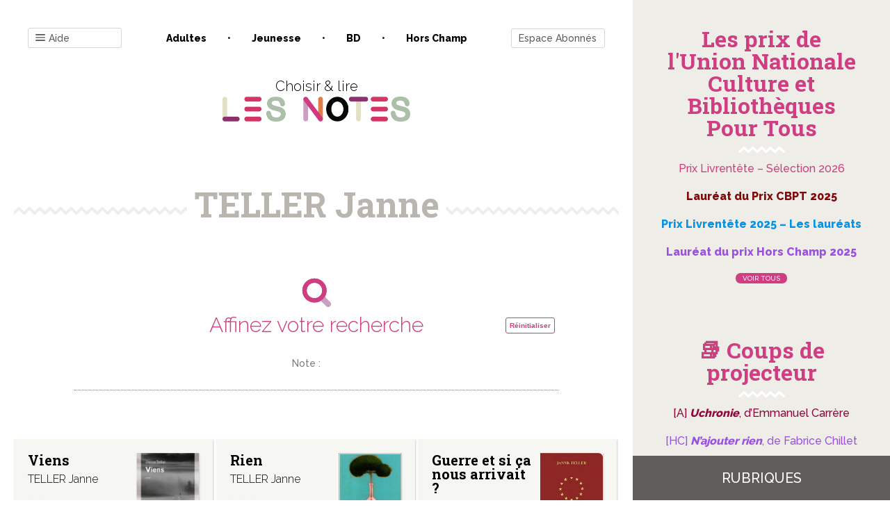

--- FILE ---
content_type: text/html; charset=UTF-8
request_url: https://www.les-notes.fr/auteur/teller-janne/
body_size: 30784
content:
<!doctype html>
<html lang="fr-FR">

<head>
    <meta charset="UTF-8">
    <meta name="viewport" content="width=device-width, initial-scale=1">
    <link rel="profile" href="https://gmpg.org/xfn/11">

    

	<title>TELLER Janne &#8211; Les notes</title>
<link data-rocket-preload as="style" href="https://fonts.googleapis.com/css?family=Raleway%3A300%2C500%2C800%7CRoboto%20Slab%3A400%2C700&#038;display=swap" rel="preload">
<link href="https://fonts.googleapis.com/css?family=Raleway%3A300%2C500%2C800%7CRoboto%20Slab%3A400%2C700&#038;display=swap" media="print" onload="this.media=&#039;all&#039;" rel="stylesheet">
<noscript data-wpr-hosted-gf-parameters=""><link rel="stylesheet" href="https://fonts.googleapis.com/css?family=Raleway%3A300%2C500%2C800%7CRoboto%20Slab%3A400%2C700&#038;display=swap"></noscript>
<meta name='robots' content='max-image-preview:large' />

<!-- Google Tag Manager for WordPress by gtm4wp.com -->
<script data-cfasync="false" data-pagespeed-no-defer>
	var gtm4wp_datalayer_name = "dataLayer";
	var dataLayer = dataLayer || [];
</script>
<!-- End Google Tag Manager for WordPress by gtm4wp.com --><link href='https://fonts.gstatic.com' crossorigin rel='preconnect' />
<link rel="alternate" type="application/rss+xml" title="Les notes &raquo; Flux" href="https://www.les-notes.fr/feed/" />
<link rel="alternate" type="application/rss+xml" title="Les notes &raquo; Flux des commentaires" href="https://www.les-notes.fr/comments/feed/" />
<link rel="alternate" type="application/rss+xml" title="Flux pour Les notes &raquo; TELLER Janne Auteur 1" href="https://www.les-notes.fr/auteur/teller-janne/feed/" />
<style id='wp-img-auto-sizes-contain-inline-css' type='text/css'>
img:is([sizes=auto i],[sizes^="auto," i]){contain-intrinsic-size:3000px 1500px}
/*# sourceURL=wp-img-auto-sizes-contain-inline-css */
</style>
<style id='wp-emoji-styles-inline-css' type='text/css'>

	img.wp-smiley, img.emoji {
		display: inline !important;
		border: none !important;
		box-shadow: none !important;
		height: 1em !important;
		width: 1em !important;
		margin: 0 0.07em !important;
		vertical-align: -0.1em !important;
		background: none !important;
		padding: 0 !important;
	}
/*# sourceURL=wp-emoji-styles-inline-css */
</style>
<style id='wp-block-library-inline-css' type='text/css'>
:root{--wp-block-synced-color:#7a00df;--wp-block-synced-color--rgb:122,0,223;--wp-bound-block-color:var(--wp-block-synced-color);--wp-editor-canvas-background:#ddd;--wp-admin-theme-color:#007cba;--wp-admin-theme-color--rgb:0,124,186;--wp-admin-theme-color-darker-10:#006ba1;--wp-admin-theme-color-darker-10--rgb:0,107,160.5;--wp-admin-theme-color-darker-20:#005a87;--wp-admin-theme-color-darker-20--rgb:0,90,135;--wp-admin-border-width-focus:2px}@media (min-resolution:192dpi){:root{--wp-admin-border-width-focus:1.5px}}.wp-element-button{cursor:pointer}:root .has-very-light-gray-background-color{background-color:#eee}:root .has-very-dark-gray-background-color{background-color:#313131}:root .has-very-light-gray-color{color:#eee}:root .has-very-dark-gray-color{color:#313131}:root .has-vivid-green-cyan-to-vivid-cyan-blue-gradient-background{background:linear-gradient(135deg,#00d084,#0693e3)}:root .has-purple-crush-gradient-background{background:linear-gradient(135deg,#34e2e4,#4721fb 50%,#ab1dfe)}:root .has-hazy-dawn-gradient-background{background:linear-gradient(135deg,#faaca8,#dad0ec)}:root .has-subdued-olive-gradient-background{background:linear-gradient(135deg,#fafae1,#67a671)}:root .has-atomic-cream-gradient-background{background:linear-gradient(135deg,#fdd79a,#004a59)}:root .has-nightshade-gradient-background{background:linear-gradient(135deg,#330968,#31cdcf)}:root .has-midnight-gradient-background{background:linear-gradient(135deg,#020381,#2874fc)}:root{--wp--preset--font-size--normal:16px;--wp--preset--font-size--huge:42px}.has-regular-font-size{font-size:1em}.has-larger-font-size{font-size:2.625em}.has-normal-font-size{font-size:var(--wp--preset--font-size--normal)}.has-huge-font-size{font-size:var(--wp--preset--font-size--huge)}.has-text-align-center{text-align:center}.has-text-align-left{text-align:left}.has-text-align-right{text-align:right}.has-fit-text{white-space:nowrap!important}#end-resizable-editor-section{display:none}.aligncenter{clear:both}.items-justified-left{justify-content:flex-start}.items-justified-center{justify-content:center}.items-justified-right{justify-content:flex-end}.items-justified-space-between{justify-content:space-between}.screen-reader-text{border:0;clip-path:inset(50%);height:1px;margin:-1px;overflow:hidden;padding:0;position:absolute;width:1px;word-wrap:normal!important}.screen-reader-text:focus{background-color:#ddd;clip-path:none;color:#444;display:block;font-size:1em;height:auto;left:5px;line-height:normal;padding:15px 23px 14px;text-decoration:none;top:5px;width:auto;z-index:100000}html :where(.has-border-color){border-style:solid}html :where([style*=border-top-color]){border-top-style:solid}html :where([style*=border-right-color]){border-right-style:solid}html :where([style*=border-bottom-color]){border-bottom-style:solid}html :where([style*=border-left-color]){border-left-style:solid}html :where([style*=border-width]){border-style:solid}html :where([style*=border-top-width]){border-top-style:solid}html :where([style*=border-right-width]){border-right-style:solid}html :where([style*=border-bottom-width]){border-bottom-style:solid}html :where([style*=border-left-width]){border-left-style:solid}html :where(img[class*=wp-image-]){height:auto;max-width:100%}:where(figure){margin:0 0 1em}html :where(.is-position-sticky){--wp-admin--admin-bar--position-offset:var(--wp-admin--admin-bar--height,0px)}@media screen and (max-width:600px){html :where(.is-position-sticky){--wp-admin--admin-bar--position-offset:0px}}

/*# sourceURL=wp-block-library-inline-css */
</style><style id='wp-block-paragraph-inline-css' type='text/css'>
.is-small-text{font-size:.875em}.is-regular-text{font-size:1em}.is-large-text{font-size:2.25em}.is-larger-text{font-size:3em}.has-drop-cap:not(:focus):first-letter{float:left;font-size:8.4em;font-style:normal;font-weight:100;line-height:.68;margin:.05em .1em 0 0;text-transform:uppercase}body.rtl .has-drop-cap:not(:focus):first-letter{float:none;margin-left:.1em}p.has-drop-cap.has-background{overflow:hidden}:root :where(p.has-background){padding:1.25em 2.375em}:where(p.has-text-color:not(.has-link-color)) a{color:inherit}p.has-text-align-left[style*="writing-mode:vertical-lr"],p.has-text-align-right[style*="writing-mode:vertical-rl"]{rotate:180deg}
/*# sourceURL=https://www.les-notes.fr/wp-includes/blocks/paragraph/style.min.css */
</style>
<style id='global-styles-inline-css' type='text/css'>
:root{--wp--preset--aspect-ratio--square: 1;--wp--preset--aspect-ratio--4-3: 4/3;--wp--preset--aspect-ratio--3-4: 3/4;--wp--preset--aspect-ratio--3-2: 3/2;--wp--preset--aspect-ratio--2-3: 2/3;--wp--preset--aspect-ratio--16-9: 16/9;--wp--preset--aspect-ratio--9-16: 9/16;--wp--preset--color--black: #000000;--wp--preset--color--cyan-bluish-gray: #abb8c3;--wp--preset--color--white: #ffffff;--wp--preset--color--pale-pink: #f78da7;--wp--preset--color--vivid-red: #cf2e2e;--wp--preset--color--luminous-vivid-orange: #ff6900;--wp--preset--color--luminous-vivid-amber: #fcb900;--wp--preset--color--light-green-cyan: #7bdcb5;--wp--preset--color--vivid-green-cyan: #00d084;--wp--preset--color--pale-cyan-blue: #8ed1fc;--wp--preset--color--vivid-cyan-blue: #0693e3;--wp--preset--color--vivid-purple: #9b51e0;--wp--preset--gradient--vivid-cyan-blue-to-vivid-purple: linear-gradient(135deg,rgb(6,147,227) 0%,rgb(155,81,224) 100%);--wp--preset--gradient--light-green-cyan-to-vivid-green-cyan: linear-gradient(135deg,rgb(122,220,180) 0%,rgb(0,208,130) 100%);--wp--preset--gradient--luminous-vivid-amber-to-luminous-vivid-orange: linear-gradient(135deg,rgb(252,185,0) 0%,rgb(255,105,0) 100%);--wp--preset--gradient--luminous-vivid-orange-to-vivid-red: linear-gradient(135deg,rgb(255,105,0) 0%,rgb(207,46,46) 100%);--wp--preset--gradient--very-light-gray-to-cyan-bluish-gray: linear-gradient(135deg,rgb(238,238,238) 0%,rgb(169,184,195) 100%);--wp--preset--gradient--cool-to-warm-spectrum: linear-gradient(135deg,rgb(74,234,220) 0%,rgb(151,120,209) 20%,rgb(207,42,186) 40%,rgb(238,44,130) 60%,rgb(251,105,98) 80%,rgb(254,248,76) 100%);--wp--preset--gradient--blush-light-purple: linear-gradient(135deg,rgb(255,206,236) 0%,rgb(152,150,240) 100%);--wp--preset--gradient--blush-bordeaux: linear-gradient(135deg,rgb(254,205,165) 0%,rgb(254,45,45) 50%,rgb(107,0,62) 100%);--wp--preset--gradient--luminous-dusk: linear-gradient(135deg,rgb(255,203,112) 0%,rgb(199,81,192) 50%,rgb(65,88,208) 100%);--wp--preset--gradient--pale-ocean: linear-gradient(135deg,rgb(255,245,203) 0%,rgb(182,227,212) 50%,rgb(51,167,181) 100%);--wp--preset--gradient--electric-grass: linear-gradient(135deg,rgb(202,248,128) 0%,rgb(113,206,126) 100%);--wp--preset--gradient--midnight: linear-gradient(135deg,rgb(2,3,129) 0%,rgb(40,116,252) 100%);--wp--preset--font-size--small: 13px;--wp--preset--font-size--medium: 20px;--wp--preset--font-size--large: 36px;--wp--preset--font-size--x-large: 42px;--wp--preset--spacing--20: 0.44rem;--wp--preset--spacing--30: 0.67rem;--wp--preset--spacing--40: 1rem;--wp--preset--spacing--50: 1.5rem;--wp--preset--spacing--60: 2.25rem;--wp--preset--spacing--70: 3.38rem;--wp--preset--spacing--80: 5.06rem;--wp--preset--shadow--natural: 6px 6px 9px rgba(0, 0, 0, 0.2);--wp--preset--shadow--deep: 12px 12px 50px rgba(0, 0, 0, 0.4);--wp--preset--shadow--sharp: 6px 6px 0px rgba(0, 0, 0, 0.2);--wp--preset--shadow--outlined: 6px 6px 0px -3px rgb(255, 255, 255), 6px 6px rgb(0, 0, 0);--wp--preset--shadow--crisp: 6px 6px 0px rgb(0, 0, 0);}:where(.is-layout-flex){gap: 0.5em;}:where(.is-layout-grid){gap: 0.5em;}body .is-layout-flex{display: flex;}.is-layout-flex{flex-wrap: wrap;align-items: center;}.is-layout-flex > :is(*, div){margin: 0;}body .is-layout-grid{display: grid;}.is-layout-grid > :is(*, div){margin: 0;}:where(.wp-block-columns.is-layout-flex){gap: 2em;}:where(.wp-block-columns.is-layout-grid){gap: 2em;}:where(.wp-block-post-template.is-layout-flex){gap: 1.25em;}:where(.wp-block-post-template.is-layout-grid){gap: 1.25em;}.has-black-color{color: var(--wp--preset--color--black) !important;}.has-cyan-bluish-gray-color{color: var(--wp--preset--color--cyan-bluish-gray) !important;}.has-white-color{color: var(--wp--preset--color--white) !important;}.has-pale-pink-color{color: var(--wp--preset--color--pale-pink) !important;}.has-vivid-red-color{color: var(--wp--preset--color--vivid-red) !important;}.has-luminous-vivid-orange-color{color: var(--wp--preset--color--luminous-vivid-orange) !important;}.has-luminous-vivid-amber-color{color: var(--wp--preset--color--luminous-vivid-amber) !important;}.has-light-green-cyan-color{color: var(--wp--preset--color--light-green-cyan) !important;}.has-vivid-green-cyan-color{color: var(--wp--preset--color--vivid-green-cyan) !important;}.has-pale-cyan-blue-color{color: var(--wp--preset--color--pale-cyan-blue) !important;}.has-vivid-cyan-blue-color{color: var(--wp--preset--color--vivid-cyan-blue) !important;}.has-vivid-purple-color{color: var(--wp--preset--color--vivid-purple) !important;}.has-black-background-color{background-color: var(--wp--preset--color--black) !important;}.has-cyan-bluish-gray-background-color{background-color: var(--wp--preset--color--cyan-bluish-gray) !important;}.has-white-background-color{background-color: var(--wp--preset--color--white) !important;}.has-pale-pink-background-color{background-color: var(--wp--preset--color--pale-pink) !important;}.has-vivid-red-background-color{background-color: var(--wp--preset--color--vivid-red) !important;}.has-luminous-vivid-orange-background-color{background-color: var(--wp--preset--color--luminous-vivid-orange) !important;}.has-luminous-vivid-amber-background-color{background-color: var(--wp--preset--color--luminous-vivid-amber) !important;}.has-light-green-cyan-background-color{background-color: var(--wp--preset--color--light-green-cyan) !important;}.has-vivid-green-cyan-background-color{background-color: var(--wp--preset--color--vivid-green-cyan) !important;}.has-pale-cyan-blue-background-color{background-color: var(--wp--preset--color--pale-cyan-blue) !important;}.has-vivid-cyan-blue-background-color{background-color: var(--wp--preset--color--vivid-cyan-blue) !important;}.has-vivid-purple-background-color{background-color: var(--wp--preset--color--vivid-purple) !important;}.has-black-border-color{border-color: var(--wp--preset--color--black) !important;}.has-cyan-bluish-gray-border-color{border-color: var(--wp--preset--color--cyan-bluish-gray) !important;}.has-white-border-color{border-color: var(--wp--preset--color--white) !important;}.has-pale-pink-border-color{border-color: var(--wp--preset--color--pale-pink) !important;}.has-vivid-red-border-color{border-color: var(--wp--preset--color--vivid-red) !important;}.has-luminous-vivid-orange-border-color{border-color: var(--wp--preset--color--luminous-vivid-orange) !important;}.has-luminous-vivid-amber-border-color{border-color: var(--wp--preset--color--luminous-vivid-amber) !important;}.has-light-green-cyan-border-color{border-color: var(--wp--preset--color--light-green-cyan) !important;}.has-vivid-green-cyan-border-color{border-color: var(--wp--preset--color--vivid-green-cyan) !important;}.has-pale-cyan-blue-border-color{border-color: var(--wp--preset--color--pale-cyan-blue) !important;}.has-vivid-cyan-blue-border-color{border-color: var(--wp--preset--color--vivid-cyan-blue) !important;}.has-vivid-purple-border-color{border-color: var(--wp--preset--color--vivid-purple) !important;}.has-vivid-cyan-blue-to-vivid-purple-gradient-background{background: var(--wp--preset--gradient--vivid-cyan-blue-to-vivid-purple) !important;}.has-light-green-cyan-to-vivid-green-cyan-gradient-background{background: var(--wp--preset--gradient--light-green-cyan-to-vivid-green-cyan) !important;}.has-luminous-vivid-amber-to-luminous-vivid-orange-gradient-background{background: var(--wp--preset--gradient--luminous-vivid-amber-to-luminous-vivid-orange) !important;}.has-luminous-vivid-orange-to-vivid-red-gradient-background{background: var(--wp--preset--gradient--luminous-vivid-orange-to-vivid-red) !important;}.has-very-light-gray-to-cyan-bluish-gray-gradient-background{background: var(--wp--preset--gradient--very-light-gray-to-cyan-bluish-gray) !important;}.has-cool-to-warm-spectrum-gradient-background{background: var(--wp--preset--gradient--cool-to-warm-spectrum) !important;}.has-blush-light-purple-gradient-background{background: var(--wp--preset--gradient--blush-light-purple) !important;}.has-blush-bordeaux-gradient-background{background: var(--wp--preset--gradient--blush-bordeaux) !important;}.has-luminous-dusk-gradient-background{background: var(--wp--preset--gradient--luminous-dusk) !important;}.has-pale-ocean-gradient-background{background: var(--wp--preset--gradient--pale-ocean) !important;}.has-electric-grass-gradient-background{background: var(--wp--preset--gradient--electric-grass) !important;}.has-midnight-gradient-background{background: var(--wp--preset--gradient--midnight) !important;}.has-small-font-size{font-size: var(--wp--preset--font-size--small) !important;}.has-medium-font-size{font-size: var(--wp--preset--font-size--medium) !important;}.has-large-font-size{font-size: var(--wp--preset--font-size--large) !important;}.has-x-large-font-size{font-size: var(--wp--preset--font-size--x-large) !important;}
/*# sourceURL=global-styles-inline-css */
</style>

<style id='classic-theme-styles-inline-css' type='text/css'>
/*! This file is auto-generated */
.wp-block-button__link{color:#fff;background-color:#32373c;border-radius:9999px;box-shadow:none;text-decoration:none;padding:calc(.667em + 2px) calc(1.333em + 2px);font-size:1.125em}.wp-block-file__button{background:#32373c;color:#fff;text-decoration:none}
/*# sourceURL=/wp-includes/css/classic-themes.min.css */
</style>
<link rel='stylesheet' id='bxslider-style-css' href='https://www.les-notes.fr/wp-content/cache/background-css/1/www.les-notes.fr/wp-content/plugins/bs-carousel-widget/assets/bxslider/dist/jquery.bxslider.min.css?ver=6.9&wpr_t=1768995595' type='text/css' media='all' />
<link data-minify="1" rel='stylesheet' id='dashicons-css' href='https://www.les-notes.fr/wp-content/cache/min/1/wp-includes/css/dashicons.min.css?ver=1768817911' type='text/css' media='all' />
<link rel='stylesheet' id='wp-jquery-ui-dialog-css' href='https://www.les-notes.fr/wp-includes/css/jquery-ui-dialog.min.css?ver=6.9' type='text/css' media='all' />
<link data-minify="1" rel='stylesheet' id='lesnotes-style-css' href='https://www.les-notes.fr/wp-content/cache/min/1/wp-content/themes/lesnotes/style.css?ver=1768817911' type='text/css' media='all' />
<link rel='stylesheet' id='print-css' href='https://www.les-notes.fr/wp-content/themes/lesnotes/print.css?ver=1.0' type='text/css' media='print' />
<style id='rocket-lazyload-inline-css' type='text/css'>
.rll-youtube-player{position:relative;padding-bottom:56.23%;height:0;overflow:hidden;max-width:100%;}.rll-youtube-player:focus-within{outline: 2px solid currentColor;outline-offset: 5px;}.rll-youtube-player iframe{position:absolute;top:0;left:0;width:100%;height:100%;z-index:100;background:0 0}.rll-youtube-player img{bottom:0;display:block;left:0;margin:auto;max-width:100%;width:100%;position:absolute;right:0;top:0;border:none;height:auto;-webkit-transition:.4s all;-moz-transition:.4s all;transition:.4s all}.rll-youtube-player img:hover{-webkit-filter:brightness(75%)}.rll-youtube-player .play{height:100%;width:100%;left:0;top:0;position:absolute;background:var(--wpr-bg-bebc11a8-d160-4292-b5ff-5b4b450159b5) no-repeat center;background-color: transparent !important;cursor:pointer;border:none;}
/*# sourceURL=rocket-lazyload-inline-css */
</style>
<script type="text/javascript" src="https://www.les-notes.fr/wp-includes/js/jquery/jquery.min.js?ver=3.7.1" id="jquery-core-js"></script>
<script type="text/javascript" src="https://www.les-notes.fr/wp-includes/js/jquery/jquery-migrate.min.js?ver=3.4.1" id="jquery-migrate-js"></script>
<script type="text/javascript" src="https://www.les-notes.fr/wp-content/plugins/bs-carousel-widget/assets/bxslider/dist/jquery.bxslider.min.js?ver=6.9" id="bxslider-js-js"></script>
<script data-minify="1" type="text/javascript" src="https://www.les-notes.fr/wp-content/cache/min/1/wp-content/plugins/bs-carousel-widget/assets/slider.js?ver=1768817911" id="carousel-slider-js"></script>
<link rel="https://api.w.org/" href="https://www.les-notes.fr/wp-json/" /><link rel="alternate" title="JSON" type="application/json" href="https://www.les-notes.fr/wp-json/wp/v2/auteur/604472" /><link rel="EditURI" type="application/rsd+xml" title="RSD" href="https://www.les-notes.fr/xmlrpc.php?rsd" />
<meta name="generator" content="WordPress 6.9" />

<!-- Google Tag Manager for WordPress by gtm4wp.com -->
<!-- GTM Container placement set to footer -->
<script data-cfasync="false" data-pagespeed-no-defer>
	var dataLayer_content = {"pagePostType":"analyse","pagePostType2":"tax-analyse","pageCategory":["adultes"]};
	dataLayer.push( dataLayer_content );
</script>
<script data-cfasync="false" data-pagespeed-no-defer>
(function(w,d,s,l,i){w[l]=w[l]||[];w[l].push({'gtm.start':
new Date().getTime(),event:'gtm.js'});var f=d.getElementsByTagName(s)[0],
j=d.createElement(s),dl=l!='dataLayer'?'&l='+l:'';j.async=true;j.src=
'//www.googletagmanager.com/gtm.js?id='+i+dl;f.parentNode.insertBefore(j,f);
})(window,document,'script','dataLayer','GTM-PZTR42S');
</script>
<!-- End Google Tag Manager for WordPress by gtm4wp.com --><link rel="icon" href="https://www.les-notes.fr/wp-content/uploads/2020/02/cropped-logo-lesnotes-3-32x32.png" sizes="32x32" />
<link rel="icon" href="https://www.les-notes.fr/wp-content/uploads/2020/02/cropped-logo-lesnotes-3-192x192.png" sizes="192x192" />
<link rel="apple-touch-icon" href="https://www.les-notes.fr/wp-content/uploads/2020/02/cropped-logo-lesnotes-3-180x180.png" />
<meta name="msapplication-TileImage" content="https://www.les-notes.fr/wp-content/uploads/2020/02/cropped-logo-lesnotes-3-270x270.png" />
<noscript><style id="rocket-lazyload-nojs-css">.rll-youtube-player, [data-lazy-src]{display:none !important;}</style></noscript><link data-minify="1" rel='stylesheet' id='pms-style-front-end-css' href='https://www.les-notes.fr/wp-content/cache/background-css/1/www.les-notes.fr/wp-content/cache/min/1/wp-content/plugins/paid-member-subscriptions/assets/css/style-front-end.css?ver=1768817911&wpr_t=1768995595' type='text/css' media='all' />
<style id="wpr-lazyload-bg-container"></style><style id="wpr-lazyload-bg-exclusion"></style>
<noscript>
<style id="wpr-lazyload-bg-nostyle">.bx-wrapper .bx-loading{--wpr-bg-48646754-10a3-45c9-82c8-5af460bc387d: url('https://www.les-notes.fr/wp-content/plugins/bs-carousel-widget/assets/bxslider/dist/images/bx_loader.gif');}.bx-wrapper .bx-prev{--wpr-bg-c4c0ac54-b559-4430-8712-71ce9b82d21c: url('https://www.les-notes.fr/wp-content/plugins/bs-carousel-widget/assets/bxslider/dist/images/controls.png');}.bx-wrapper .bx-next{--wpr-bg-7b6dfb37-4cbd-4731-a07f-33f54dee6042: url('https://www.les-notes.fr/wp-content/plugins/bs-carousel-widget/assets/bxslider/dist/images/controls.png');}.bx-wrapper .bx-controls-auto .bx-start{--wpr-bg-32c182b3-ded2-4f62-8e0d-bcbf23894708: url('https://www.les-notes.fr/wp-content/plugins/bs-carousel-widget/assets/bxslider/dist/images/controls.png');}.bx-wrapper .bx-controls-auto .bx-stop{--wpr-bg-59573fcf-8313-4e47-9e5b-09a5fd494461: url('https://www.les-notes.fr/wp-content/plugins/bs-carousel-widget/assets/bxslider/dist/images/controls.png');}span{--wpr-bg-4f3e774f-2358-48c8-a52f-df4fa316ca9a: url('https://www.les-notes.fr/wp-content/plugins/paid-member-subscriptions/assets/images/PayPal-payment-icon.svg');}span{--wpr-bg-75b663c0-27af-41f8-8568-02ea33f7b869: url('https://www.les-notes.fr/wp-content/plugins/paid-member-subscriptions/assets/images/CreditCard-payment-icon.svg');}.facetwp-checkbox{--wpr-bg-811c4e76-518f-4cae-b784-5baffa1a5c27: url('https://www.les-notes.fr/wp-content/plugins/facetwp/assets/images/checkbox.png');}.facetwp-radio{--wpr-bg-7e84fdd6-4b2e-46bd-8eb0-5d2d85173d62: url('https://www.les-notes.fr/wp-content/plugins/facetwp/assets/images/radio.png');}.facetwp-icon:before{--wpr-bg-726e0147-0e77-4867-b33e-5abd635c76c9: url('https://www.les-notes.fr/wp-content/plugins/facetwp/assets/images/icon-search.png');}.powered-by-google{--wpr-bg-713c9d91-7869-4e32-ad3f-4e5f5d556806: url('https://www.les-notes.fr/wp-content/plugins/facetwp/assets/images/powered-by-google.png');}.facetwp-checkbox.checked{--wpr-bg-c1f8b6e7-09d1-4838-9fef-4405e7d81dc0: url('https://www.les-notes.fr/wp-content/plugins/facetwp/assets/images/checkbox-on.png');}.facetwp-radio.checked{--wpr-bg-e6be6575-d54a-45bd-98b6-5ea495d59616: url('https://www.les-notes.fr/wp-content/plugins/facetwp/assets/images/radio-on.png');}.facetwp-icon.locate-me:before{--wpr-bg-eb03966a-3182-49b1-a5e2-8cd7b5ca3d62: url('https://www.les-notes.fr/wp-content/plugins/facetwp/assets/images/icon-locate.png');}.facetwp-icon.f-reset:before{--wpr-bg-85c63bb7-f7e5-41a3-a524-fe33b14e49f3: url('https://www.les-notes.fr/wp-content/plugins/facetwp/assets/images/icon-close.png');}.facetwp-icon.f-loading:before{--wpr-bg-1a4f566b-6240-49b8-952a-de96415ff8a4: url('https://www.les-notes.fr/wp-content/plugins/facetwp/assets/images/loading.png');}.facetwp-selections .facetwp-selection-value{--wpr-bg-2caada81-24e3-4ea2-9e69-6d1bd36fca03: url('https://www.les-notes.fr/wp-content/plugins/facetwp/assets/images/icon-close.png');}.rll-youtube-player .play{--wpr-bg-bebc11a8-d160-4292-b5ff-5b4b450159b5: url('https://www.les-notes.fr/wp-content/plugins/wp-rocket/assets/img/youtube.png');}</style>
</noscript>
<script type="application/javascript">const rocket_pairs = [{"selector":".bx-wrapper .bx-loading","style":".bx-wrapper .bx-loading{--wpr-bg-48646754-10a3-45c9-82c8-5af460bc387d: url('https:\/\/www.les-notes.fr\/wp-content\/plugins\/bs-carousel-widget\/assets\/bxslider\/dist\/images\/bx_loader.gif');}","hash":"48646754-10a3-45c9-82c8-5af460bc387d","url":"https:\/\/www.les-notes.fr\/wp-content\/plugins\/bs-carousel-widget\/assets\/bxslider\/dist\/images\/bx_loader.gif"},{"selector":".bx-wrapper .bx-prev","style":".bx-wrapper .bx-prev{--wpr-bg-c4c0ac54-b559-4430-8712-71ce9b82d21c: url('https:\/\/www.les-notes.fr\/wp-content\/plugins\/bs-carousel-widget\/assets\/bxslider\/dist\/images\/controls.png');}","hash":"c4c0ac54-b559-4430-8712-71ce9b82d21c","url":"https:\/\/www.les-notes.fr\/wp-content\/plugins\/bs-carousel-widget\/assets\/bxslider\/dist\/images\/controls.png"},{"selector":".bx-wrapper .bx-next","style":".bx-wrapper .bx-next{--wpr-bg-7b6dfb37-4cbd-4731-a07f-33f54dee6042: url('https:\/\/www.les-notes.fr\/wp-content\/plugins\/bs-carousel-widget\/assets\/bxslider\/dist\/images\/controls.png');}","hash":"7b6dfb37-4cbd-4731-a07f-33f54dee6042","url":"https:\/\/www.les-notes.fr\/wp-content\/plugins\/bs-carousel-widget\/assets\/bxslider\/dist\/images\/controls.png"},{"selector":".bx-wrapper .bx-controls-auto .bx-start","style":".bx-wrapper .bx-controls-auto .bx-start{--wpr-bg-32c182b3-ded2-4f62-8e0d-bcbf23894708: url('https:\/\/www.les-notes.fr\/wp-content\/plugins\/bs-carousel-widget\/assets\/bxslider\/dist\/images\/controls.png');}","hash":"32c182b3-ded2-4f62-8e0d-bcbf23894708","url":"https:\/\/www.les-notes.fr\/wp-content\/plugins\/bs-carousel-widget\/assets\/bxslider\/dist\/images\/controls.png"},{"selector":".bx-wrapper .bx-controls-auto .bx-stop","style":".bx-wrapper .bx-controls-auto .bx-stop{--wpr-bg-59573fcf-8313-4e47-9e5b-09a5fd494461: url('https:\/\/www.les-notes.fr\/wp-content\/plugins\/bs-carousel-widget\/assets\/bxslider\/dist\/images\/controls.png');}","hash":"59573fcf-8313-4e47-9e5b-09a5fd494461","url":"https:\/\/www.les-notes.fr\/wp-content\/plugins\/bs-carousel-widget\/assets\/bxslider\/dist\/images\/controls.png"},{"selector":"span","style":"span{--wpr-bg-4f3e774f-2358-48c8-a52f-df4fa316ca9a: url('https:\/\/www.les-notes.fr\/wp-content\/plugins\/paid-member-subscriptions\/assets\/images\/PayPal-payment-icon.svg');}","hash":"4f3e774f-2358-48c8-a52f-df4fa316ca9a","url":"https:\/\/www.les-notes.fr\/wp-content\/plugins\/paid-member-subscriptions\/assets\/images\/PayPal-payment-icon.svg"},{"selector":"span","style":"span{--wpr-bg-75b663c0-27af-41f8-8568-02ea33f7b869: url('https:\/\/www.les-notes.fr\/wp-content\/plugins\/paid-member-subscriptions\/assets\/images\/CreditCard-payment-icon.svg');}","hash":"75b663c0-27af-41f8-8568-02ea33f7b869","url":"https:\/\/www.les-notes.fr\/wp-content\/plugins\/paid-member-subscriptions\/assets\/images\/CreditCard-payment-icon.svg"},{"selector":".facetwp-checkbox","style":".facetwp-checkbox{--wpr-bg-811c4e76-518f-4cae-b784-5baffa1a5c27: url('https:\/\/www.les-notes.fr\/wp-content\/plugins\/facetwp\/assets\/images\/checkbox.png');}","hash":"811c4e76-518f-4cae-b784-5baffa1a5c27","url":"https:\/\/www.les-notes.fr\/wp-content\/plugins\/facetwp\/assets\/images\/checkbox.png"},{"selector":".facetwp-radio","style":".facetwp-radio{--wpr-bg-7e84fdd6-4b2e-46bd-8eb0-5d2d85173d62: url('https:\/\/www.les-notes.fr\/wp-content\/plugins\/facetwp\/assets\/images\/radio.png');}","hash":"7e84fdd6-4b2e-46bd-8eb0-5d2d85173d62","url":"https:\/\/www.les-notes.fr\/wp-content\/plugins\/facetwp\/assets\/images\/radio.png"},{"selector":".facetwp-icon","style":".facetwp-icon:before{--wpr-bg-726e0147-0e77-4867-b33e-5abd635c76c9: url('https:\/\/www.les-notes.fr\/wp-content\/plugins\/facetwp\/assets\/images\/icon-search.png');}","hash":"726e0147-0e77-4867-b33e-5abd635c76c9","url":"https:\/\/www.les-notes.fr\/wp-content\/plugins\/facetwp\/assets\/images\/icon-search.png"},{"selector":".powered-by-google","style":".powered-by-google{--wpr-bg-713c9d91-7869-4e32-ad3f-4e5f5d556806: url('https:\/\/www.les-notes.fr\/wp-content\/plugins\/facetwp\/assets\/images\/powered-by-google.png');}","hash":"713c9d91-7869-4e32-ad3f-4e5f5d556806","url":"https:\/\/www.les-notes.fr\/wp-content\/plugins\/facetwp\/assets\/images\/powered-by-google.png"},{"selector":".facetwp-checkbox.checked","style":".facetwp-checkbox.checked{--wpr-bg-c1f8b6e7-09d1-4838-9fef-4405e7d81dc0: url('https:\/\/www.les-notes.fr\/wp-content\/plugins\/facetwp\/assets\/images\/checkbox-on.png');}","hash":"c1f8b6e7-09d1-4838-9fef-4405e7d81dc0","url":"https:\/\/www.les-notes.fr\/wp-content\/plugins\/facetwp\/assets\/images\/checkbox-on.png"},{"selector":".facetwp-radio.checked","style":".facetwp-radio.checked{--wpr-bg-e6be6575-d54a-45bd-98b6-5ea495d59616: url('https:\/\/www.les-notes.fr\/wp-content\/plugins\/facetwp\/assets\/images\/radio-on.png');}","hash":"e6be6575-d54a-45bd-98b6-5ea495d59616","url":"https:\/\/www.les-notes.fr\/wp-content\/plugins\/facetwp\/assets\/images\/radio-on.png"},{"selector":".facetwp-icon.locate-me","style":".facetwp-icon.locate-me:before{--wpr-bg-eb03966a-3182-49b1-a5e2-8cd7b5ca3d62: url('https:\/\/www.les-notes.fr\/wp-content\/plugins\/facetwp\/assets\/images\/icon-locate.png');}","hash":"eb03966a-3182-49b1-a5e2-8cd7b5ca3d62","url":"https:\/\/www.les-notes.fr\/wp-content\/plugins\/facetwp\/assets\/images\/icon-locate.png"},{"selector":".facetwp-icon.f-reset","style":".facetwp-icon.f-reset:before{--wpr-bg-85c63bb7-f7e5-41a3-a524-fe33b14e49f3: url('https:\/\/www.les-notes.fr\/wp-content\/plugins\/facetwp\/assets\/images\/icon-close.png');}","hash":"85c63bb7-f7e5-41a3-a524-fe33b14e49f3","url":"https:\/\/www.les-notes.fr\/wp-content\/plugins\/facetwp\/assets\/images\/icon-close.png"},{"selector":".facetwp-icon.f-loading","style":".facetwp-icon.f-loading:before{--wpr-bg-1a4f566b-6240-49b8-952a-de96415ff8a4: url('https:\/\/www.les-notes.fr\/wp-content\/plugins\/facetwp\/assets\/images\/loading.png');}","hash":"1a4f566b-6240-49b8-952a-de96415ff8a4","url":"https:\/\/www.les-notes.fr\/wp-content\/plugins\/facetwp\/assets\/images\/loading.png"},{"selector":".facetwp-selections .facetwp-selection-value","style":".facetwp-selections .facetwp-selection-value{--wpr-bg-2caada81-24e3-4ea2-9e69-6d1bd36fca03: url('https:\/\/www.les-notes.fr\/wp-content\/plugins\/facetwp\/assets\/images\/icon-close.png');}","hash":"2caada81-24e3-4ea2-9e69-6d1bd36fca03","url":"https:\/\/www.les-notes.fr\/wp-content\/plugins\/facetwp\/assets\/images\/icon-close.png"},{"selector":".rll-youtube-player .play","style":".rll-youtube-player .play{--wpr-bg-bebc11a8-d160-4292-b5ff-5b4b450159b5: url('https:\/\/www.les-notes.fr\/wp-content\/plugins\/wp-rocket\/assets\/img\/youtube.png');}","hash":"bebc11a8-d160-4292-b5ff-5b4b450159b5","url":"https:\/\/www.les-notes.fr\/wp-content\/plugins\/wp-rocket\/assets\/img\/youtube.png"}]; const rocket_excluded_pairs = [];</script><meta name="generator" content="WP Rocket 3.20.3" data-wpr-features="wpr_lazyload_css_bg_img wpr_minify_js wpr_lazyload_images wpr_lazyload_iframes wpr_image_dimensions wpr_minify_css wpr_desktop" /></head>

<body class="archive tax-auteur term-teller-janne term-604472 wp-custom-logo wp-theme-lesnotes hfeed">
<!-- ajout widget area -->
<!-- fin nouvelle widget area -->
<div data-rocket-location-hash="54257ff4dc2eb7aae68fa23eb5f11e06" id="page" class="site">
    <a class="skip-link screen-reader-text" href="#content">Skip to content</a>

    <header data-rocket-location-hash="fc409f86088b20b81d38a444febf083b" id="masthead" class="site-header">
        <div data-rocket-location-hash="c3ea5cfdcb802709b9c74862dc554684" class="menu-popin fenetre-popin">
            <!-- ajout widget area -->
			                <div id="headermenu1-widget-area" class="headermenu1-widget widget-area" role="complementary">
					<div id="custom_html-2" class="widget_text widget-odd widget-first widget-1 bt-close widget widget_custom_html"><div class="textwidget custom-html-widget"><p>
	<i class="icon-close"></i>
</p></div></div><div id="nav_menu-4" class="widget-even widget-last widget-2 menu-navigation widget widget_nav_menu"><div class="menu-menu-container"><ul id="menu-menu" class="menu"><li id="menu-item-1328193" class="menu-item menu-item-type-post_type menu-item-object-page menu-item-1328193"><a href="https://www.les-notes.fr/coups-de-coeur-des-notes/">Coups de cœur des Notes</a></li>
<li id="menu-item-1286126" class="menu-item menu-item-type-post_type menu-item-object-page menu-item-1286126"><a href="https://www.les-notes.fr/se-connecter-au-site-les-notes-fr/">Comment se connecter au site les-notes.fr ?</a></li>
<li id="menu-item-1313051" class="menu-item menu-item-type-post_type menu-item-object-page menu-item-1313051"><a href="https://www.les-notes.fr/newsletter/">Newsletter</a></li>
<li id="menu-item-1280442" class="menu-item menu-item-type-post_type menu-item-object-page menu-item-1280442"><a href="https://www.les-notes.fr/comment-utiliser-le-moteur-de-recherche/">Comment utiliser le moteur de recherche ? 🔍</a></li>
<li id="menu-item-1283166" class="menu-item menu-item-type-post_type menu-item-object-page menu-item-1283166"><a href="https://www.les-notes.fr/imprimer-des-analyses/">Imprimer des critiques</a></li>
<li id="menu-item-1292668" class="menu-item menu-item-type-post_type menu-item-object-page menu-item-1292668"><a href="https://www.les-notes.fr/notation/">Notation</a></li>
<li id="menu-item-1280449" class="menu-item menu-item-type-post_type menu-item-object-page menu-item-1280449"><a href="https://www.les-notes.fr/classification/">Classification</a></li>
<li id="menu-item-1283333" class="menu-item menu-item-type-post_type menu-item-object-page menu-item-1283333"><a href="https://www.les-notes.fr/mrh/">MRH</a></li>
</ul></div></div>                </div>
						                <div id="headermenu2-widget-area" class="headermenu2-widget widget-area" role="complementary">
					<section class="list-univers menu-univers"><header>Toutes les rubriques</header><ul><li><a href="https://www.les-notes.fr/univers/%e2%9d%84-les-notes-en-fetes/">❄ Les Notes en fêtes </a></li><li><a href="https://www.les-notes.fr/univers/focus/">Focus </a></li><li><a href="https://www.les-notes.fr/univers/focus-archives/">Focus - Archives </a></li><li><a href="https://www.les-notes.fr/univers/gros-plan/">Gros plan </a></li><li><a href="https://www.les-notes.fr/univers/hommages/">Hommages </a></li><li><a href="https://www.les-notes.fr/univers/les-notes-sous-un-parasol-%f0%9f%8c%9e/">Les Notes sous un parasol 🌞 </a></li><li><a href="https://www.les-notes.fr/univers/les-prix-de-culture-et-bibliotheques-pour-tous/">Les prix de l'Union Nationale Culture et Bibliothèques Pour Tous </a></li><li><a href="https://www.les-notes.fr/univers/on-en-parle/">On en parle... </a></li><li><a href="https://www.les-notes.fr/univers/paroles-de/">Paroles de... </a></li><li><a href="https://www.les-notes.fr/univers/coups-de-projecteur/">📚 Coups de projecteur </a></li></ul></section>                </div>
						                <div id="headermenu3-widget-area" class="headermenu3-widget widget-area" role="complementary">
					<div id="search-5" class="widget-odd widget-first widget-1 widget widget_search">
<form role="search" method="get" class="search-form" action="https://www.les-notes.fr/">
    <label for="search-form-">
        <span class="screen-reader-text">Recherchez une critique</span>
    </label>
    <input type="search" id="search-form-" class="search-field"
           placeholder="Recherchez une critique (Titre ou Auteur)"
           value="" name="s"/>
    <input type="submit" class="search-submit" value=""><span
            class="screen-reader-text">Rechercher</span></input>
</form></div><div id="tag_cloud-3" class="widget-even widget-last widget-2 liste-tags widget widget_tag_cloud"><div class="widget-title">Mots clés fréquents</div><div class="tagcloud"><a href="https://www.les-notes.fr/tag/adolescence/" class="tag-cloud-link tag-link-600655 tag-link-position-1" style="font-size: 14.54347826087pt;" aria-label="Adolescence (1 244 éléments)">Adolescence</a>
<a href="https://www.les-notes.fr/tag/amitie/" class="tag-cloud-link tag-link-600539 tag-link-position-2" style="font-size: 18.5pt;" aria-label="Amitié (2 273 éléments)">Amitié</a>
<a href="https://www.les-notes.fr/tag/amour/" class="tag-cloud-link tag-link-601037 tag-link-position-3" style="font-size: 12.869565217391pt;" aria-label="Amour (978 éléments)">Amour</a>
<a href="https://www.les-notes.fr/tag/angleterre/" class="tag-cloud-link tag-link-602196 tag-link-position-4" style="font-size: 8pt;" aria-label="Angleterre (464 éléments)">Angleterre</a>
<a href="https://www.les-notes.fr/tag/animal/" class="tag-cloud-link tag-link-601014 tag-link-position-5" style="font-size: 11.04347826087pt;" aria-label="Animal (740 éléments)">Animal</a>
<a href="https://www.les-notes.fr/tag/aventure/" class="tag-cloud-link tag-link-600603 tag-link-position-6" style="font-size: 17.130434782609pt;" aria-label="Aventure (1 846 éléments)">Aventure</a>
<a href="https://www.les-notes.fr/tag/chine/" class="tag-cloud-link tag-link-600544 tag-link-position-7" style="font-size: 8.6086956521739pt;" aria-label="Chine (507 éléments)">Chine</a>
<a href="https://www.les-notes.fr/tag/conte/" class="tag-cloud-link tag-link-600885 tag-link-position-8" style="font-size: 11.5pt;" aria-label="Conte (798 éléments)">Conte</a>
<a href="https://www.les-notes.fr/tag/coup-de-coeur-des-notes/" class="tag-cloud-link tag-link-634840 tag-link-position-9" style="font-size: 14.695652173913pt;" aria-label="COUP DE CŒUR DES NOTES (1 286 éléments)">COUP DE CŒUR DES NOTES</a>
<a href="https://www.les-notes.fr/tag/couple/" class="tag-cloud-link tag-link-600717 tag-link-position-10" style="font-size: 8.4565217391304pt;" aria-label="Couple (498 éléments)">Couple</a>
<a href="https://www.les-notes.fr/tag/deuil/" class="tag-cloud-link tag-link-601070 tag-link-position-11" style="font-size: 10.130434782609pt;" aria-label="Deuil (649 éléments)">Deuil</a>
<a href="https://www.les-notes.fr/tag/drogue/" class="tag-cloud-link tag-link-600555 tag-link-position-12" style="font-size: 8pt;" aria-label="Drogue (471 éléments)">Drogue</a>
<a href="https://www.les-notes.fr/tag/enfance/" class="tag-cloud-link tag-link-600650 tag-link-position-13" style="font-size: 11.95652173913pt;" aria-label="Enfance (850 éléments)">Enfance</a>
<a href="https://www.les-notes.fr/tag/enquete/" class="tag-cloud-link tag-link-601094 tag-link-position-14" style="font-size: 11.5pt;" aria-label="Enquête (797 éléments)">Enquête</a>
<a href="https://www.les-notes.fr/tag/famille/" class="tag-cloud-link tag-link-600540 tag-link-position-15" style="font-size: 17.130434782609pt;" aria-label="Famille (1 846 éléments)">Famille</a>
<a href="https://www.les-notes.fr/tag/fantastique/" class="tag-cloud-link tag-link-601080 tag-link-position-16" style="font-size: 15.608695652174pt;" aria-label="Fantastique (1 479 éléments)">Fantastique</a>
<a href="https://www.les-notes.fr/tag/guerre/" class="tag-cloud-link tag-link-600930 tag-link-position-17" style="font-size: 9.9782608695652pt;" aria-label="Guerre (632 éléments)">Guerre</a>
<a href="https://www.les-notes.fr/tag/guerre-mondiale-1939-1945/" class="tag-cloud-link tag-link-600778 tag-link-position-18" style="font-size: 9.6739130434783pt;" aria-label="Guerre mondiale : 1939-1945 (604 éléments)">Guerre mondiale : 1939-1945</a>
<a href="https://www.les-notes.fr/tag/histoire/" class="tag-cloud-link tag-link-601361 tag-link-position-19" style="font-size: 12.108695652174pt;" aria-label="Histoire (866 éléments)">Histoire</a>
<a href="https://www.les-notes.fr/tag/humour/" class="tag-cloud-link tag-link-600686 tag-link-position-20" style="font-size: 22pt;" aria-label="Humour (3 916 éléments)">Humour</a>
<a href="https://www.les-notes.fr/tag/identite/" class="tag-cloud-link tag-link-601943 tag-link-position-21" style="font-size: 8.1521739130435pt;" aria-label="Identité (482 éléments)">Identité</a>
<a href="https://www.les-notes.fr/tag/imaginaire/" class="tag-cloud-link tag-link-601022 tag-link-position-22" style="font-size: 9.0652173913043pt;" aria-label="Imaginaire (545 éléments)">Imaginaire</a>
<a href="https://www.les-notes.fr/tag/japon/" class="tag-cloud-link tag-link-600770 tag-link-position-23" style="font-size: 9.8260869565217pt;" aria-label="Japon (612 éléments)">Japon</a>
<a href="https://www.les-notes.fr/tag/jeu/" class="tag-cloud-link tag-link-601047 tag-link-position-24" style="font-size: 8.7608695652174pt;" aria-label="Jeu (525 éléments)">Jeu</a>
<a href="https://www.les-notes.fr/tag/litterature/" class="tag-cloud-link tag-link-601594 tag-link-position-25" style="font-size: 8.6086956521739pt;" aria-label="Littérature (512 éléments)">Littérature</a>
<a href="https://www.les-notes.fr/tag/magie/" class="tag-cloud-link tag-link-601068 tag-link-position-26" style="font-size: 8.304347826087pt;" aria-label="Magie (487 éléments)">Magie</a>
<a href="https://www.les-notes.fr/tag/mort/" class="tag-cloud-link tag-link-600541 tag-link-position-27" style="font-size: 9.5217391304348pt;" aria-label="Mort (583 éléments)">Mort</a>
<a href="https://www.les-notes.fr/tag/musique/" class="tag-cloud-link tag-link-601591 tag-link-position-28" style="font-size: 8.9130434782609pt;" aria-label="Musique (537 éléments)">Musique</a>
<a href="https://www.les-notes.fr/tag/nature/" class="tag-cloud-link tag-link-600956 tag-link-position-29" style="font-size: 12.108695652174pt;" aria-label="Nature (870 éléments)">Nature</a>
<a href="https://www.les-notes.fr/tag/nouvelle-genre-litteraire/" class="tag-cloud-link tag-link-600570 tag-link-position-30" style="font-size: 11.652173913043pt;" aria-label="Nouvelle (genre littéraire) (820 éléments)">Nouvelle (genre littéraire)</a>
<a href="https://www.les-notes.fr/tag/paris/" class="tag-cloud-link tag-link-600779 tag-link-position-31" style="font-size: 8.6086956521739pt;" aria-label="Paris (506 éléments)">Paris</a>
<a href="https://www.les-notes.fr/tag/politique/" class="tag-cloud-link tag-link-602013 tag-link-position-32" style="font-size: 9.2173913043478pt;" aria-label="Politique (563 éléments)">Politique</a>
<a href="https://www.les-notes.fr/tag/poesie/" class="tag-cloud-link tag-link-600790 tag-link-position-33" style="font-size: 10.130434782609pt;" aria-label="Poésie (651 éléments)">Poésie</a>
<a href="https://www.les-notes.fr/tag/roman-jeunesse/" class="tag-cloud-link tag-link-606541 tag-link-position-34" style="font-size: 14.239130434783pt;" aria-label="roman jeunesse (1 203 éléments)">roman jeunesse</a>
<a href="https://www.les-notes.fr/tag/science-fiction/" class="tag-cloud-link tag-link-601709 tag-link-position-35" style="font-size: 10.434782608696pt;" aria-label="Science-fiction (677 éléments)">Science-fiction</a>
<a href="https://www.les-notes.fr/tag/societe/" class="tag-cloud-link tag-link-601029 tag-link-position-36" style="font-size: 9.6739130434783pt;" aria-label="Société (597 éléments)">Société</a>
<a href="https://www.les-notes.fr/tag/solitude/" class="tag-cloud-link tag-link-600670 tag-link-position-37" style="font-size: 9.8260869565217pt;" aria-label="Solitude (614 éléments)">Solitude</a>
<a href="https://www.les-notes.fr/tag/souvenir/" class="tag-cloud-link tag-link-600619 tag-link-position-38" style="font-size: 8.4565217391304pt;" aria-label="Souvenir (502 éléments)">Souvenir</a>
<a href="https://www.les-notes.fr/tag/thriller/" class="tag-cloud-link tag-link-601079 tag-link-position-39" style="font-size: 8.1521739130435pt;" aria-label="Thriller (476 éléments)">Thriller</a>
<a href="https://www.les-notes.fr/tag/vengeance/" class="tag-cloud-link tag-link-601208 tag-link-position-40" style="font-size: 9.5217391304348pt;" aria-label="Vengeance (583 éléments)">Vengeance</a>
<a href="https://www.les-notes.fr/tag/vie-quotidienne/" class="tag-cloud-link tag-link-601264 tag-link-position-41" style="font-size: 11.195652173913pt;" aria-label="Vie quotidienne (752 éléments)">Vie quotidienne</a>
<a href="https://www.les-notes.fr/tag/violence/" class="tag-cloud-link tag-link-600742 tag-link-position-42" style="font-size: 10.739130434783pt;" aria-label="Violence (702 éléments)">Violence</a>
<a href="https://www.les-notes.fr/tag/voyage/" class="tag-cloud-link tag-link-600569 tag-link-position-43" style="font-size: 8.9130434782609pt;" aria-label="Voyage (541 éléments)">Voyage</a>
<a href="https://www.les-notes.fr/tag/ecologie/" class="tag-cloud-link tag-link-601869 tag-link-position-44" style="font-size: 9.8260869565217pt;" aria-label="Écologie (609 éléments)">Écologie</a>
<a href="https://www.les-notes.fr/tag/etats-unis/" class="tag-cloud-link tag-link-600654 tag-link-position-45" style="font-size: 14.239130434783pt;" aria-label="États-Unis (1 192 éléments)">États-Unis</a></div>
</div>                </div>
			            <!-- fin nouvelle widget area -->
        </div>
        <div data-rocket-location-hash="13587ca7521d7606b1499b2aa211b964" class="abonne-popin fenetre-popin">
			                <div id="headerabonne1-widget-area" class="headerabonne1-widget widget-area" role="complementary">
					<div id="custom_html-3" class="widget_text widget-odd widget-first widget-1 bt-close widget widget_custom_html"><div class="textwidget custom-html-widget"><p>
	<i class="icon-close"></i>
</p></div></div><div id="text-3" class="widget-even widget-last widget-2 form-connexion widget widget_text"><div class="widget-title">Déjà abonné ?</div>			<div class="textwidget"><p><strong> Connectez-vous</strong></p>
<form action="https://www.les-notes.fr/wp-login.php" method="post"><p class="login-username"><label for="user_login">Nom d'utilisateur ou adresse e-mail</label><input type="text" name="log" id="user_login" class="input" value="" size="20"></p><p class="login-password"><label for="user_pass">Mot de passe</label><input type="password" name="pwd" id="user_pass" class="input" value="" size="20"></p><p class="login-remember"><label><input name="rememberme" type="checkbox" id="rememberme" value="forever"> Se souvenir de moi</label></p><p class="login-submit"><input type="submit" name="wp-submit" id="wp-submit" class="button button-primary" value="Se connecter"><input type="hidden" name="redirect_to" value="https://www.les-notes.fr"></p><input type="hidden" name="pms_login" value="1"><input type="hidden" name="pms_redirect" value="https://www.les-notes.fr"></form><a href="https://www.les-notes.fr/s-abonner/">S'inscrire</a> | <a href="https://www.les-notes.fr/mot-de-passe-perdu/">Mot de passe perdu ?</a>
</div>
		</div>                </div>
						                <div id="headerabonne2-widget-area" class="headerabonne2-widget widget-area" role="complementary">
					<div id="text-4" class="widget-odd widget-last widget-first widget-1 info-abonnement widget widget_text"><div class="widget-title">Pas encore de compte ?</div>			<div class="textwidget"><p>Vous aimez lire et, avant de lire, vous souhaitez choisir vos livres? En vous abonnant au site les-notes.fr vous avez accès :<br />
&#8211; à une bibliothèque d’analyses bibliographiques de plus de 41000 titres couvrant la littérature adulte, jeunesse et les Bandes Dessinées<br />
&#8211; à plusieurs dizaines de nouvelles analyses chaque semaine, rédigées par une centaine de rédacteurs bénévoles, enthousiastes et indépendants<br />
&#8211; à une revue sur l’actualité littéraire, à des interviews, des articles thématiques…</p>
<p>Et abonnez-vous à la newsletter qui vous informera des prochaines analyses et des coups de coeur de la rédaction.</p>
<p><a href="/s-abonner">Je m&rsquo;abonne</a></p>
</div>
		</div>                </div>
			        </div>
        <!-- ajout widget area -->
		            <div data-rocket-location-hash="74cba5bea15c6a4a1dceea185bda6f5d" id="header-widget-area" class="header-widget widget-area" role="complementary">
				<div id="text-2" class="widget-odd widget-last widget-first widget-1 top-menu widget widget_text">			<div class="textwidget"><p class="popin"><a class="menu-popin" href="#"><i class="icon-nav"></i>Aide</a></p>
<ul>
<li><a href="/category/adultes/">Adultes</a></li>
<li><a href="/category/jeunesse/">Jeunesse</a></li>
<li><a href="/category/bd/">BD</a></li>
<li><a title="Des récits dont l'originalité séduira les curieux : des univers autres, des écritures qui changent, des éditeurs indépendants" href="/category/hors-champ/">Hors champ</a></li>
</ul>
<div class="espace-abonne">
<p><a href="/mon-compte/">Espace Abonnés</a></p>
<div class="print_cart" style="display: none;"><a class="icon-panier" href=""></a></p>
<div class="cart"><strong>Ma liste d’impression</strong></p>
<ul class="print_items">
</ul>
<p><a class="print_button">Imprimer</a></p>
</div>
</div>
</div>
<p class="popin"><a class="abonne-popin" href="#">Espace Abonnés</a></p>
</div>
		</div>            </div>
		        <!-- fin nouvelle widget area -->
        <div data-rocket-location-hash="525b235c8a762d235be2fcbbb4f954a7" class="site-branding">

			                <p class="site-title"><a href="https://www.les-notes.fr/"
                                         rel="home">Les notes</a></p>
			                <p class="site-description">Choisir &amp; lire</p>
						<a href="https://www.les-notes.fr/" class="custom-logo-link" rel="home"><img width="538" height="72" src="data:image/svg+xml,%3Csvg%20xmlns='http://www.w3.org/2000/svg'%20viewBox='0%200%20538%2072'%3E%3C/svg%3E" class="custom-logo" alt="Les notes" decoding="async" data-lazy-srcset="https://www.les-notes.fr/wp-content/uploads/2020/02/logo-lesnotes-3.png 538w, https://www.les-notes.fr/wp-content/uploads/2020/02/logo-lesnotes-3-300x40.png 300w" data-lazy-sizes="(max-width: 538px) 100vw, 538px" data-lazy-src="https://www.les-notes.fr/wp-content/uploads/2020/02/logo-lesnotes-3.png" /><noscript><img width="538" height="72" src="https://www.les-notes.fr/wp-content/uploads/2020/02/logo-lesnotes-3.png" class="custom-logo" alt="Les notes" decoding="async" srcset="https://www.les-notes.fr/wp-content/uploads/2020/02/logo-lesnotes-3.png 538w, https://www.les-notes.fr/wp-content/uploads/2020/02/logo-lesnotes-3-300x40.png 300w" sizes="(max-width: 538px) 100vw, 538px" /></noscript></a>        </div><!-- .site-branding -->

        <!--<nav id="site-navigation" class="main-navigation">
			<button class="menu-toggle" aria-controls="primary-menu" aria-expanded="false">Primary Menu</button>
			<div id="primary-menu" class="menu"><ul>
<li class="page_item page-item-226"><a href="https://www.les-notes.fr/accessibilite/">Accessibilité</a></li>
<li class="page_item page-item-212"><a href="https://www.les-notes.fr/">Accueil</a></li>
<li class="page_item page-item-1280447"><a href="https://www.les-notes.fr/classification/">Classification</a></li>
<li class="page_item page-item-1285936"><a href="https://www.les-notes.fr/se-connecter-au-site-les-notes-fr/">Comment se connecter au site les-notes.fr ?</a></li>
<li class="page_item page-item-1280433"><a href="https://www.les-notes.fr/comment-utiliser-le-moteur-de-recherche/">Comment utiliser le moteur de recherche ? 🔍</a></li>
<li class="page_item page-item-1298116"><a href="https://www.les-notes.fr/connexion/">Connexion</a></li>
<li class="page_item page-item-222"><a href="https://www.les-notes.fr/contact/">Contact</a></li>
<li class="page_item page-item-1327968"><a href="https://www.les-notes.fr/coups-de-coeur-des-notes/">Coups de cœur des Notes</a></li>
<li class="page_item page-item-1283131"><a href="https://www.les-notes.fr/imprimer-des-analyses/">Imprimer des critiques</a></li>
<li class="page_item page-item-228"><a href="https://www.les-notes.fr/mentions-legales/">Mentions légales</a></li>
<li class="page_item page-item-1298119"><a href="https://www.les-notes.fr/mot-de-passe-perdu/">Mot de passe perdu</a></li>
<li class="page_item page-item-1282655"><a href="https://www.les-notes.fr/mrh/">MRH</a></li>
<li class="page_item page-item-1313049"><a href="https://www.les-notes.fr/newsletter/">Newsletter</a></li>
<li class="page_item page-item-1292653"><a href="https://www.les-notes.fr/notation/">Notation</a></li>
<li class="page_item page-item-224"><a href="https://www.les-notes.fr/pan-du-site/">Plan du site</a></li>
<li class="page_item page-item-220"><a href="https://www.les-notes.fr/qui-sommes-nous/">Qui sommes-nous ?</a></li>
<li class="page_item page-item-8"><a href="https://www.les-notes.fr/s-abonner/">S&rsquo;abonner</a></li>
<li class="page_item page-item-1125576"><a href="https://www.les-notes.fr/vous-etes-desabonne/">Vous êtes désabonné</a></li>
<li class="page_item page-item-3"><a href="https://www.les-notes.fr/politique-de-confidentialite/">Politique de confidentialité</a></li>
<li class="page_item page-item-15"><a href="https://www.les-notes.fr/mon-compte__trashed/">Mon compte</a></li>
</ul></div>
		</nav> #site-navigation -->

    </header><!-- #masthead

        <div class="print_cart">
            <a class="print_button icon-panier" href=""></a>
            <div class="cart">
               <strong>Ma liste d'impression</strong>
                <ul class="print_items">
                </ul>
                <a class="print_button" href="">Imprimer</a>
            </div>
            
        </div>-->

    <div data-rocket-location-hash="f3aafcd1f5004676b110ff185219efa8" id="content" class="site-content">
    <div data-rocket-location-hash="77adca5eef5b13b65e9c0d4d80fa7df0" id="primary" class="content-area">
        <main id="main" class="site-main">


			
                <header class="page-header">
					<h1 class="page-title">TELLER Janne</h1>                </header><!-- .page-header -->
                <!-- ajout widget area -->
				                    <div id="pageliste-widget-area" class="pageliste-widget widget-area" role="complementary">
						<div class="facetwp-counts"></div>						<div id="text-5" class="widget-odd widget-last widget-first widget-1 moteur-faceted widget widget_text"><div class="widget-title">Affinez votre recherche</div>			<div class="textwidget"><p><div class="facetwp-facet facetwp-facet-auteur facetwp-type-autocomplete" data-name="auteur" data-type="autocomplete"></div> <div class="facetwp-facet facetwp-facet-illustrateur facetwp-type-autocomplete" data-name="illustrateur" data-type="autocomplete"></div> <div class="facetwp-facet facetwp-facet-titre facetwp-type-autocomplete" data-name="titre" data-type="autocomplete"></div> <div class="facetwp-facet facetwp-facet-editeur facetwp-type-autocomplete" data-name="editeur" data-type="autocomplete"></div> <div class="facetwp-facet facetwp-facet-public facetwp-type-fselect" data-name="public" data-type="fselect"></div> <div class="facetwp-facet facetwp-facet-genre facetwp-type-fselect" data-name="genre" data-type="fselect"></div> <div class="facetwp-facet facetwp-facet-mots_cles facetwp-type-fselect" data-name="mots_cles" data-type="fselect"></div> <div class="facetwp-facet facetwp-facet-isbn facetwp-type-autocomplete" data-name="isbn" data-type="autocomplete"></div></p>
<div class="search-note">Note :<div class="facetwp-facet facetwp-facet-note facetwp-type-rating" data-name="note" data-type="rating"></div></div>
<div class="search-advanced"><div class="facetwp-facet facetwp-facet-date facetwp-type-date_range" data-name="date" data-type="date_range"></div></div>
<div><button onclick="FWP.reset()">Réinitialiser</button></div>
</div>
		</div>                    </div>
				                <!-- fin nouvelle widget area -->
                <div class="liste-resultat">
					<!--fwp-loop-->

<article id="post-1255834" class="post-1255834 analyse type-analyse status-publish has-post-thumbnail hentry category-adultes tag-ethique tag-plagiat tag-oeuvre-litteraire public-adultes genre-fiction genre-romans-etrangers auteur-teller-janne editeur-libella-maren-sell collection-litterature-etrangere traduction-trad-du-danois">

    <div class="thumbnail">
		<img width="400" height="564" src="data:image/svg+xml,%3Csvg%20xmlns='http://www.w3.org/2000/svg'%20viewBox='0%200%20400%20564'%3E%3C/svg%3E" class="attachment-medium_large size-medium_large wp-post-image" alt="" decoding="async" fetchpriority="high" data-lazy-srcset="https://www.les-notes.fr/wp-content/uploads/2020/02/2491_1027225_20140822121559.jpg 400w, https://www.les-notes.fr/wp-content/uploads/2020/02/2491_1027225_20140822121559-213x300.jpg 213w" data-lazy-sizes="(max-width: 400px) 100vw, 400px" data-lazy-src="https://www.les-notes.fr/wp-content/uploads/2020/02/2491_1027225_20140822121559.jpg" /><noscript><img width="400" height="564" src="https://www.les-notes.fr/wp-content/uploads/2020/02/2491_1027225_20140822121559.jpg" class="attachment-medium_large size-medium_large wp-post-image" alt="" decoding="async" fetchpriority="high" srcset="https://www.les-notes.fr/wp-content/uploads/2020/02/2491_1027225_20140822121559.jpg 400w, https://www.les-notes.fr/wp-content/uploads/2020/02/2491_1027225_20140822121559-213x300.jpg 213w" sizes="(max-width: 400px) 100vw, 400px" /></noscript>    </div>
    <div class="text">
		<h2 class="entry-title"><a href="https://www.les-notes.fr/analyse/viens-2/" rel="bookmark">Viens</a></h2>		<span class="auteur"><a href="https://www.les-notes.fr/auteur/teller-janne/">TELLER Janne</a></span><span class="note"><i class="icon-esperluette"></i><i class="icon-esperluette"></i><i class="icon-esperluette inactif"></i><i class="icon-esperluette inactif"></i></span><p>Un éditeur s&rsquo;apprête à publier le nouveau roman d&rsquo;un de ses auteurs à succès. Mais la lectrice à qui il…</p>

    </div>


</article><!-- #post-1255834 -->
<article id="post-1244600" class="post-1244600 analyse type-analyse status-publish has-post-thumbnail hentry category-jeunesse tag-adolescence tag-societe tag-quete public-jeunesse genre-romans genre-romans-ados genre-14-ans-et-plus auteur-teller-janne editeur-editions-les-grandes-personnes traduction-trad-du-danois">

    <div class="thumbnail">
		<img width="400" height="657" src="data:image/svg+xml,%3Csvg%20xmlns='http://www.w3.org/2000/svg'%20viewBox='0%200%20400%20657'%3E%3C/svg%3E" class="attachment-medium_large size-medium_large wp-post-image" alt="" decoding="async" data-lazy-srcset="https://www.les-notes.fr/wp-content/uploads/2020/02/2491_985635_20121001143253.jpg 400w, https://www.les-notes.fr/wp-content/uploads/2020/02/2491_985635_20121001143253-183x300.jpg 183w" data-lazy-sizes="(max-width: 400px) 100vw, 400px" data-lazy-src="https://www.les-notes.fr/wp-content/uploads/2020/02/2491_985635_20121001143253.jpg" /><noscript><img width="400" height="657" src="https://www.les-notes.fr/wp-content/uploads/2020/02/2491_985635_20121001143253.jpg" class="attachment-medium_large size-medium_large wp-post-image" alt="" decoding="async" srcset="https://www.les-notes.fr/wp-content/uploads/2020/02/2491_985635_20121001143253.jpg 400w, https://www.les-notes.fr/wp-content/uploads/2020/02/2491_985635_20121001143253-183x300.jpg 183w" sizes="(max-width: 400px) 100vw, 400px" /></noscript>    </div>
    <div class="text">
		<h2 class="entry-title"><a href="https://www.les-notes.fr/analyse/rien-2/" rel="bookmark">Rien</a></h2>		<span class="auteur"><a href="https://www.les-notes.fr/auteur/teller-janne/">TELLER Janne</a></span><span class="note"><i class="icon-esperluette"></i><i class="icon-esperluette"></i><i class="icon-esperluette"></i><i class="icon-esperluette inactif"></i></span><p>Le jour de la rentrée, Pierre-Anton, élève de quatrième, déclare que la vie n’a pas de sens, « parce que tout…</p>

    </div>


</article><!-- #post-1244600 -->
<article id="post-1241872" class="post-1241872 analyse type-analyse status-publish has-post-thumbnail hentry category-jeunesse tag-guerre tag-emigration public-jeunesse genre-romans genre-10-ans-et-plus genre-romans-juniors auteur-teller-janne editeur-editions-les-grandes-personnes traduction-trad-du-danois">

    <div class="thumbnail">
		<img width="357" height="500" src="data:image/svg+xml,%3Csvg%20xmlns='http://www.w3.org/2000/svg'%20viewBox='0%200%20357%20500'%3E%3C/svg%3E" class="attachment-medium_large size-medium_large wp-post-image" alt="" decoding="async" data-lazy-srcset="https://www.les-notes.fr/wp-content/uploads/2020/02/2491_976629_20140102141932.jpg 357w, https://www.les-notes.fr/wp-content/uploads/2020/02/2491_976629_20140102141932-214x300.jpg 214w" data-lazy-sizes="(max-width: 357px) 100vw, 357px" data-lazy-src="https://www.les-notes.fr/wp-content/uploads/2020/02/2491_976629_20140102141932.jpg" /><noscript><img width="357" height="500" src="https://www.les-notes.fr/wp-content/uploads/2020/02/2491_976629_20140102141932.jpg" class="attachment-medium_large size-medium_large wp-post-image" alt="" decoding="async" srcset="https://www.les-notes.fr/wp-content/uploads/2020/02/2491_976629_20140102141932.jpg 357w, https://www.les-notes.fr/wp-content/uploads/2020/02/2491_976629_20140102141932-214x300.jpg 214w" sizes="(max-width: 357px) 100vw, 357px" /></noscript>    </div>
    <div class="text">
		<h2 class="entry-title"><a href="https://www.les-notes.fr/analyse/guerre-et-si-ca-nous-arrivait/" rel="bookmark">Guerre et si ça nous arrivait ?</a></h2>		<span class="auteur"><a href="https://www.les-notes.fr/auteur/teller-janne/">TELLER Janne</a></span><span class="note"><i class="icon-esperluette"></i><i class="icon-esperluette"></i><i class="icon-esperluette inactif"></i><i class="icon-esperluette inactif"></i></span><p>Et si l&rsquo;Europe était en guerre et les pays arabes en paix ? La France, soumise à un régime dictatorial…</p>

    </div>


</article><!-- #post-1241872 -->
<article id="post-1212204" class="post-1212204 analyse type-analyse status-publish has-post-thumbnail hentry category-jeunesse tag-violence tag-societe tag-philosophie tag-crime tag-roman-jeunesse public-jeunesse genre-romans genre-romans-ados genre-14-ans-et-plus auteur-teller-janne editeur-ed-du-panama traduction-trad-du-danois">

    <div class="thumbnail">
		<img width="90" height="135" src="data:image/svg+xml,%3Csvg%20xmlns='http://www.w3.org/2000/svg'%20viewBox='0%200%2090%20135'%3E%3C/svg%3E" class="attachment-medium_large size-medium_large wp-post-image" alt="" decoding="async" data-lazy-src="https://www.les-notes.fr/wp-content/uploads/2020/02/2491.png" /><noscript><img width="90" height="135" src="https://www.les-notes.fr/wp-content/uploads/2020/02/2491.png" class="attachment-medium_large size-medium_large wp-post-image" alt="" decoding="async" /></noscript>    </div>
    <div class="text">
		<h2 class="entry-title"><a href="https://www.les-notes.fr/analyse/rien/" rel="bookmark">Rien</a></h2>		<span class="auteur"><a href="https://www.les-notes.fr/auteur/teller-janne/">TELLER Janne</a></span><span class="note"><i class="icon-esperluette"></i><i class="icon-esperluette inactif"></i><i class="icon-esperluette inactif"></i><i class="icon-esperluette inactif"></i></span><p>&#038;   Pierre Anthon a une théorie : rien n’a de sens. Inutile donc de continuer l’école. Perché sur son prunier,…</p>

    </div>


</article><!-- #post-1212204 --><div class="facetwp-pager"></div>                </div>
			

        </main><!-- #main -->
    </div><!-- #primary -->


<aside id="secondary" class="widget-area">
	<section class="univers "><header></header><div><h2>Les prix de l'Union Nationale Culture et Bibliothèques Pour Tous</h2><ul><li class="univers-inner">
    <h3>
                <a href="https://www.les-notes.fr/prix-livrentete-selection-2026/">Prix Livrentête &#8211; Sélection 2026</a></h3>
    </li><li class="univers-inner">
    <h3>
                <a href="https://www.les-notes.fr/laureat-du-prix-cbpt-2025/"><mark style="background-color:rgba(0, 0, 0, 0);color:#800909" class="has-inline-color"><strong>Lauréat du Prix CBPT 2025</strong></mark></a></h3>
    </li><li class="univers-inner">
    <h3>
                <a href="https://www.les-notes.fr/prix-remise-des-prix-livrentete-2025/"><mark style="background-color:rgba(0, 0, 0, 0)" class="has-inline-color has-vivid-cyan-blue-color"><strong>Prix Livrentête 2025 &#8211; Les lauréats</strong></mark></a></h3>
    </li><li class="univers-inner">
    <h3>
                <a href="https://www.les-notes.fr/laureat-du-prix-hors-champ-2025/"><mark style="background-color:rgba(0, 0, 0, 0)" class="has-inline-color has-vivid-purple-color"><strong>Lauréat du prix Hors Champ 2025</strong></mark></a></h3>
    </li></ul><a class="tous" href="https://www.les-notes.fr/univers/les-prix-de-culture-et-bibliotheques-pour-tous/">Voir tous</a></div><div><h2>📚 Coups de projecteur</h2><ul><li class="univers-inner">
    <h3>
                <a href="https://www.les-notes.fr/a-uchronie-demmanuel-carrere/"><mark style="background-color:rgba(0, 0, 0, 0);color:#910439" class="has-inline-color">[A] <strong><em>Uchronie</em></strong>, d&rsquo;Emmanuel Carrère</mark></a></h3>
    </li><li class="univers-inner">
    <h3>
                <a href="https://www.les-notes.fr/hc-najouter-rien-de-fabrice-chillet/"><mark style="background-color:rgba(0, 0, 0, 0)" class="has-inline-color has-vivid-purple-color">[HC] <strong><em>N&rsquo;ajouter rien</em></strong>, de Fabrice Chillet</a></h3>
    </li><li class="univers-inner">
    <h3>
                <a href="https://www.les-notes.fr/a-une-breve-histoire-de-leconomie-de-daniel-cohen/"><mark style="background-color:rgba(0, 0, 0, 0);color:#910439" class="has-inline-color">[A] <strong><em>Une brève histoire de l&rsquo;économie</em></strong>, de Daniel Cohen</mark></a></h3>
    </li><li class="univers-inner">
    <h3>
                <a href="https://www.les-notes.fr/hc-les-arbres-quand-ils-tombent-de-fanny-wobmann/"><mark style="background-color:rgba(0, 0, 0, 0)" class="has-inline-color has-vivid-purple-color">[HC] <strong><em>Les arbres quand ils tombent</em></strong>, de Fanny Wobmann</mark></a></h3>
    </li></ul><a class="tous" href="https://www.les-notes.fr/univers/coups-de-projecteur/">Voir tous</a></div></section><section class="list-univers tous-univers"><header>Rubriques</header><ul><li><a href="https://www.les-notes.fr/univers/%e2%9d%84-les-notes-en-fetes/">❄ Les Notes en fêtes </a></li><li><a href="https://www.les-notes.fr/univers/focus/">Focus </a></li><li><a href="https://www.les-notes.fr/univers/focus-archives/">Focus - Archives </a></li><li><a href="https://www.les-notes.fr/univers/gros-plan/">Gros plan </a></li><li><a href="https://www.les-notes.fr/univers/hommages/">Hommages </a></li><li><a href="https://www.les-notes.fr/univers/les-notes-sous-un-parasol-%f0%9f%8c%9e/">Les Notes sous un parasol 🌞 </a></li><li><a href="https://www.les-notes.fr/univers/les-prix-de-culture-et-bibliotheques-pour-tous/">Les prix de l'Union Nationale Culture et Bibliothèques Pour Tous </a></li><li><a href="https://www.les-notes.fr/univers/on-en-parle/">On en parle... </a></li><li><a href="https://www.les-notes.fr/univers/paroles-de/">Paroles de... </a></li><li><a href="https://www.les-notes.fr/univers/coups-de-projecteur/">📚 Coups de projecteur </a></li></ul></section></aside><!-- #secondary -->

</div><!-- #content -->


<footer id="colophon" class="site-footer">
    <!-- ajout widget area -->
	        <div id="footer-widget-area" class="footer-widget widget-area" role="complementary">
			<div id="custom_html-5" class="widget_text widget-odd widget-first widget-1 widget widget_custom_html"><div class="textwidget custom-html-widget"><div class="menu-footer-container">
<ul id="menu-footer" class="menu">
	<li><a href="https://www.les-notes.fr/contact/" title="Contact">Contact</a></li>
	<li><a href="https://www.les-notes.fr/qui-sommes-nous/" title="Qui sommes-nous">Qui sommes-nous ?</a></li>
	<li><a href="https://www.les-notes.fr/mentions-legales/" title="Mentions légales">Mentions légales</a></li>
	<li><a href="javascript:Didomi.preferences.show()">Gestion des cookies</a></li>
		</ul>
</div></div></div><div id="custom_html-4" class="widget_text widget-even widget-last widget-2 widget widget_custom_html"><div class="textwidget custom-html-widget"><img width="161" height="108" src="data:image/svg+xml,%3Csvg%20xmlns='http://www.w3.org/2000/svg'%20viewBox='0%200%20161%20108'%3E%3C/svg%3E" alt="" data-lazy-src="https://www.les-notes.fr/wp-content/uploads/2019/10/bibliotheque.png" /><noscript><img width="161" height="108" src="https://www.les-notes.fr/wp-content/uploads/2019/10/bibliotheque.png" alt="" /></noscript>
<br />
<em>Revue en ligne de l'Union Nationale Culture et Bibliothèques Pour Tous</em></div></div>        </div>
	    <!-- fin nouvelle widget area -->


</footer><!-- #colophon -->


</div><!-- #page -->


<script type="speculationrules">
{"prefetch":[{"source":"document","where":{"and":[{"href_matches":"/*"},{"not":{"href_matches":["/wp-*.php","/wp-admin/*","/wp-content/uploads/*","/wp-content/*","/wp-content/plugins/*","/wp-content/themes/lesnotes/*","/*\\?(.+)"]}},{"not":{"selector_matches":"a[rel~=\"nofollow\"]"}},{"not":{"selector_matches":".no-prefetch, .no-prefetch a"}}]},"eagerness":"conservative"}]}
</script>

<!-- GTM Container placement set to footer -->
<!-- Google Tag Manager (noscript) -->
				<noscript><iframe src="https://www.googletagmanager.com/ns.html?id=GTM-PZTR42S" height="0" width="0" style="display:none;visibility:hidden" aria-hidden="true"></iframe></noscript>
<!-- End Google Tag Manager (noscript) --><!-- Matomo -->
<script>
  var _paq = window._paq = window._paq || [];
  /* tracker methods like "setCustomDimension" should be called before "trackPageView" */
  _paq.push(['trackPageView']);
  _paq.push(['enableLinkTracking']);
  (function() {
    var u="https://matomo.bayard.io/";
    _paq.push(['setTrackerUrl', u+'matomo.php']);
    _paq.push(['setSiteId', '217']);
    var d=document, g=d.createElement('script'), s=d.getElementsByTagName('script')[0];
    g.async=true; g.src=u+'matomo.js'; s.parentNode.insertBefore(g,s);
  })();
</script>
<!-- End Matomo Code -->
<script data-minify="1" type="text/javascript" src="https://www.les-notes.fr/wp-content/cache/min/1/wp-content/plugins/duracelltomi-google-tag-manager/dist/js/gtm4wp-form-move-tracker.js?ver=1768817911" id="gtm4wp-form-move-tracker-js"></script>
<script type="text/javascript" id="rocket_lazyload_css-js-extra">
/* <![CDATA[ */
var rocket_lazyload_css_data = {"threshold":"300"};
//# sourceURL=rocket_lazyload_css-js-extra
/* ]]> */
</script>
<script type="text/javascript" id="rocket_lazyload_css-js-after">
/* <![CDATA[ */
!function o(n,c,a){function u(t,e){if(!c[t]){if(!n[t]){var r="function"==typeof require&&require;if(!e&&r)return r(t,!0);if(s)return s(t,!0);throw(e=new Error("Cannot find module '"+t+"'")).code="MODULE_NOT_FOUND",e}r=c[t]={exports:{}},n[t][0].call(r.exports,function(e){return u(n[t][1][e]||e)},r,r.exports,o,n,c,a)}return c[t].exports}for(var s="function"==typeof require&&require,e=0;e<a.length;e++)u(a[e]);return u}({1:[function(e,t,r){"use strict";{const c="undefined"==typeof rocket_pairs?[]:rocket_pairs,a=(("undefined"==typeof rocket_excluded_pairs?[]:rocket_excluded_pairs).map(t=>{var e=t.selector;document.querySelectorAll(e).forEach(e=>{e.setAttribute("data-rocket-lazy-bg-"+t.hash,"excluded")})}),document.querySelector("#wpr-lazyload-bg-container"));var o=rocket_lazyload_css_data.threshold||300;const u=new IntersectionObserver(e=>{e.forEach(t=>{t.isIntersecting&&c.filter(e=>t.target.matches(e.selector)).map(t=>{var e;t&&((e=document.createElement("style")).textContent=t.style,a.insertAdjacentElement("afterend",e),t.elements.forEach(e=>{u.unobserve(e),e.setAttribute("data-rocket-lazy-bg-"+t.hash,"loaded")}))})})},{rootMargin:o+"px"});function n(){0<(0<arguments.length&&void 0!==arguments[0]?arguments[0]:[]).length&&c.forEach(t=>{try{document.querySelectorAll(t.selector).forEach(e=>{"loaded"!==e.getAttribute("data-rocket-lazy-bg-"+t.hash)&&"excluded"!==e.getAttribute("data-rocket-lazy-bg-"+t.hash)&&(u.observe(e),(t.elements||=[]).push(e))})}catch(e){console.error(e)}})}n(),function(){const r=window.MutationObserver;return function(e,t){if(e&&1===e.nodeType)return(t=new r(t)).observe(e,{attributes:!0,childList:!0,subtree:!0}),t}}()(document.querySelector("body"),n)}},{}]},{},[1]);
//# sourceURL=rocket_lazyload_css-js-after
/* ]]> */
</script>
<script data-minify="1" type="text/javascript" src="https://www.les-notes.fr/wp-content/cache/min/1/wp-content/themes/lesnotes/js/navigation.js?ver=1768817911" id="lesnotes-navigation-js"></script>
<script data-minify="1" type="text/javascript" src="https://www.les-notes.fr/wp-content/cache/min/1/wp-content/themes/lesnotes/js/skip-link-focus-fix.js?ver=1768817911" id="lesnotes-skip-link-focus-fix-js"></script>
<script data-minify="1" type="text/javascript" src="https://www.les-notes.fr/wp-content/cache/min/1/wp-content/themes/lesnotes/js/javascript.js?ver=1768817911" id="lesnotes-javascript-js"></script>
<script data-minify="1" type="text/javascript" src="https://www.les-notes.fr/wp-content/cache/min/1/wp-content/themes/lesnotes/js/panier.js?ver=1768817911" id="lesnotes-panier-js"></script>
<script type="text/javascript" src="https://js.stripe.com/v3/?ver=6.9" id="pms-stripe-js-js"></script>
<script type="text/javascript" id="pms-front-end-js-extra">
/* <![CDATA[ */
var pmsGdpr = {"delete_url":"https://www.les-notes.fr?pms_user=0&pms_action=pms_delete_user&pms_nonce=3b442680ca","delete_text":"Type DELETE to confirm deleting your account and all data associated with it:","delete_error_text":"You did not type DELETE. Try again!"};
var PMS_States = {"BG":{"BG-01":"Blagoevgrad","BG-02":"Burgas","BG-08":"Dobrich","BG-07":"Gabrovo","BG-26":"Haskovo","BG-09":"Kardzhali","BG-10":"Kyustendil","BG-11":"Lovech","BG-12":"Montana","BG-13":"Pazardzhik","BG-14":"Pernik","BG-15":"Pleven","BG-16":"Plovdiv","BG-17":"Razgrad","BG-18":"Ruse","BG-27":"Shumen","BG-19":"Silistra","BG-20":"Sliven","BG-21":"Smolyan","BG-23":"Sofia","BG-22":"Sofia-Grad","BG-24":"Stara Zagora","BG-25":"Targovishte","BG-03":"Varna","BG-04":"Veliko Tarnovo","BG-05":"Vidin","BG-06":"Vratsa","BG-28":"Yambol"},"NZ":{"NL":"Northland","AK":"Auckland","WA":"Waikato","BP":"Bay of Plenty","TK":"Taranaki","GI":"Gisborne","HB":"Hawke&rsquo;s Bay","MW":"Manawatu-Wanganui","WE":"Wellington","NS":"Nelson","MB":"Marlborough","TM":"Tasman","WC":"C\u00f4te Ouest","CT":"Canterbury","OT":"Otago","SL":"Southland"},"GR":{"I":"\u0391\u03c4\u03c4\u03b9\u03ba\u03ae","A":"\u0391\u03bd\u03b1\u03c4\u03bf\u03bb\u03b9\u03ba\u03ae \u039c\u03b1\u03ba\u03b5\u03b4\u03bf\u03bd\u03af\u03b1 \u03ba\u03b1\u03b9 \u0398\u03c1\u03ac\u03ba\u03b7","B":"\u039a\u03b5\u03bd\u03c4\u03c1\u03b9\u03ba\u03ae \u039c\u03b1\u03ba\u03b5\u03b4\u03bf\u03bd\u03af\u03b1","C":"\u0394\u03c5\u03c4\u03b9\u03ba\u03ae \u039c\u03b1\u03ba\u03b5\u03b4\u03bf\u03bd\u03af\u03b1","D":"\u0389\u03c0\u03b5\u03b9\u03c1\u03bf\u03c2","E":"Thessalie","F":"Ionian Islands","G":"Gr\u00e8ce-Occidentale","H":"Gr\u00e8ce-Centrale","J":"P\u00e9loponn\u00e8se","K":"\u00c9g\u00e9e-Septentrionale","L":"\u00c9g\u00e9e-M\u00e9ridionale","M":"Cr\u00e8te"},"CA":{"AB":"Alberta","BC":"British Columbia","MB":"Manitoba","NB":"Nouvelle Brunswick","NL":"Newfoundland et Labrador","NT":"Les territoires Nord-Ouest","NS":"Nova Scotia","NU":"Nunavut","ON":"Ontario","PE":"Ile Prince Edward","QC":"Quebec","SK":"Saskatchewan","YT":" Territoire Yukon"},"JP":{"JP01":"Hokkaido","JP02":"Aomori","JP03":"Iwate","JP04":"Miyagi","JP05":"Akita","JP06":"Yamagata","JP07":"Fukushima","JP08":"Ibaraki","JP09":"Tochigi","JP10":"Gunma","JP11":"Saitama","JP12":"Chiba","JP13":"Tokyo","JP14":"Kanagawa","JP15":"Niigata","JP16":"Toyama","JP17":"Ishikawa","JP18":"Fukui","JP19":"Yamanashi","JP20":"Nagano","JP21":"Gifu","JP22":"Shizuoka","JP23":"Aichi","JP24":"Mie","JP25":"Shiga","JP26":"Kyoto","JP27":"Osaka","JP28":"Hyogo","JP29":"Nara","JP30":"Wakayama","JP31":"Tottori","JP32":"Shimane","JP33":"Okayama","JP34":"Hiroshima","JP35":"Yamaguchi","JP36":"Tokushima","JP37":"Kagawa","JP38":"Ehime","JP39":"Kochi","JP40":"Fukuoka","JP41":"Saga","JP42":"Nagasaki","JP43":"Kumamoto","JP44":"Oita","JP45":"Miyazaki","JP46":"Kagoshima","JP47":"Okinawa"},"BD":{"BAG":"Bagerhat","BAN":"Bandarban","BAR":"Barguna","BARI":"Barisal","BHO":"Bhola","BOG":"Bogra","BRA":"Brahmanbaria","CHA":"Chandpur","CHI":"Chittagong","CHU":"Chuadanga","COM":"Comilla","COX":"Cox's Bazar","DHA":"Dhaka","DIN":"Dinajpur","FAR":"Faridpur ","FEN":"Feni","GAI":"Gaibandha","GAZI":"Gazipur","GOP":"Gopalganj","HAB":"Habiganj","JAM":"Jamalpur","JES":"Jessore","JHA":"Jhalokati","JHE":"Jhenaidah","JOY":"Joypurhat","KHA":"Khagrachhari","KHU":"Khulna","KIS":"Kishoreganj","KUR":"Kurigram","KUS":"Kushtia","LAK":"Lakshmipur","LAL":"Lalmonirhat","MAD":"Madaripur","MAG":"Magura","MAN":"Manikganj ","MEH":"Meherpur","MOU":"Moulvibazar","MUN":"Munshiganj","MYM":"Mymensingh","NAO":"Naogaon","NAR":"Narail","NARG":"Narayanganj","NARD":"Narsingdi","NAT":"Natore","NAW":"Nawabganj","NET":"Netrakona","NIL":"Nilphamari","NOA":"Noakhali","PAB":"Pabna","PAN":"Panchagarh","PAT":"Patuakhali","PIR":"Pirojpur","RAJB":"Rajbari","RAJ":"Rajshahi","RAN":"Rangamati","RANP":"Rangpur","SAT":"Satkhira","SHA":"Shariatpur","SHE":"Sherpur","SIR":"Sirajganj","SUN":"Sunamganj","SYL":"Sylhet","TAN":"Tangail","THA":"Thakurgaon"},"MX":{"Distrito Federal":"Distrito Federal","Jalisco":"Jalisco","Nuevo Leon":"Nuevo Le\u00f3n","Aguascalientes":"Aguascalientes","Baja California":"Baja California","Baja California Sur":"Baja California Sur","Campeche":"Campeche","Chiapas":"Chiapas","Chihuahua":"Chihuahua","Coahuila":"Coahuila","Colima":"Colima","Durango":"Durango","Guanajuato":"Guanajuato","Guerrero":"Guerrero","Hidalgo":"Hidalgo","Estado de Mexico":"Edo. de M\u00e9xico","Michoacan":"Michoac\u00e1n","Morelos":"Morelos","Nayarit":"Nayarit","Oaxaca":"Oaxaca","Puebla":"Puebla","Queretaro":"Quer\u00e9taro","Quintana Roo":"Quintana Roo","San Luis Potosi":"San Luis Potos\u00ed","Sinaloa":"Sinaloa","Sonora":"Sonora","Tabasco":"Tabasco","Tamaulipas":"Tamaulipas","Tlaxcala":"Tlaxcala","Veracruz":"Veracruz","Yucatan":"Yucat\u00e1n","Zacatecas":"Zacatecas"},"RO":{"AB":"Alba","AR":"Arad","AG":"Arge&#537;","BC":"Bac&#259;u","BH":"Bihor","BN":"Bistri&#539;a-N&#259;s&#259;ud","BT":"Boto&#537;ani","BR":"Br&#259;ila","BV":"Bra&#537;ov","B":"Bucure&#537;ti","BZ":"Buz&#259;u","CL":"C&#259;l&#259;ra&#537;i","CS":"Cara&#537;-Severin","CJ":"Cluj","CT":"Constan&#539;a","CV":"Covasna","DB":"D&acirc;mbovi&#539;a","DJ":"Dolj","GL":"Gala&#539;i","GR":"Giurgiu","GJ":"Gorj","HR":"Harghita","HD":"Hunedoara","IL":"Ialomi&#539;a","IS":"Ia&#537;i","IF":"Ilfov","MM":"Maramure&#537;","MH":"Mehedin&#539;i","MS":"Mure&#537;","NT":"Neam&#539;","OT":"Olt","PH":"Prahova","SJ":"S&#259;laj","SM":"Satu Mare","SB":"Sibiu","SV":"Suceava","TR":"Teleorman","TM":"Timi&#537;","TL":"Tulcea","VL":"V&acirc;lcea","VS":"Vaslui","VN":"Vrancea"},"IT":{"AG":"Agrigente","AL":"Alexandrie","AN":"Anc&ocirc;ne","AO":"Aoste","AR":"Arezzo","AP":"Ascoli Piceno","AT":"Asti","AV":"Avellino","BA":"Bari","BT":"Barletta-Andria-Trani","BL":"Belluno","BN":"Benevento","BG":"Bergame","BI":"Biella","BO":"Bologne","BZ":"Bolzano","BS":"Brescia","BR":"Brindisi","CA":"Cagliari","CL":"Caltanissetta","CB":"Campobasso","CI":"Carbonia-Iglesias","CE":"Caserta","CT":"Catania","CZ":"Catanzaro","CH":"Chieti","CO":"Como","CS":"Cosenza","CR":"Cremona","KR":"Crotone","CN":"Cuneo","EN":"Enna","FM":"Fermo","FE":"Ferrara","FI":"Firenze","FG":"Foggia","FC":"Forl\u00ec-Cesena","FR":"Frosinone","GE":"Genova","GO":"Gorizia","GR":"Grosseto","IM":"Imperia","IS":"Isernia","SP":"La Spezia","AQ":"L&apos;Aquila","LT":"Latina","LE":"Lecce","LC":"Lecco","LI":"Livorno","LO":"Lodi","LU":"Lucca","MC":"Macerata","MN":"Mantova","MS":"Massa-Carrara","MT":"Matera","ME":"Messina","MI":"Milano","MO":"Modena","MB":"Monza e della Brianza","NA":"Naple","NO":"Novare","NU":"Nuoro","OT":"Olbia-Tempio","OR":"Oristano","PD":"Padova","PA":"Palerme","PR":"Parme","PV":"Pavia","PG":"Perugia","PU":"Pesaro e Urbino","PE":"Pescara","PC":"Piacenza","PI":"Pise","PT":"Pistoia","PN":"Pordenone","PZ":"Potenza","PO":"Prato","RG":"Ragusa","RA":"Ravenne","RC":"Reggio Calabria","RE":"Reggio Emilia","RI":"Rieti","RN":"Rimini","RM":"Rome","RO":"Rovigo","SA":"Salerno","VS":"Medio Campidano","SS":"Sassari","SV":"Savona","SI":"Sienne","SR":"Siracusa","SO":"Sondrio","TA":"Taranto","TE":"Teramo","TR":"Terni","TO":"Torino","OG":"Ogliastra","TP":"Trapani","TN":"Trento","TV":"Tr&eacute;vise","TS":"Trieste","UD":"Udine","VA":"Varese","VE":"Venise","VB":"Verbano-Cusio-Ossola","VC":"Vercelli","VR":"V&eacute;rone","VV":"Vibo Valentia","VI":"Vicenza","VT":"Viterbo"},"BR":{"AC":"Acre","AL":"Alagoas","AP":"Amap&aacute;","AM":"Amazonas","BA":"Bahia","CE":"Cear&aacute;","DF":"Distrito Federal","ES":"Esp&iacute;rito Santo","GO":"Goi&aacute;s","MA":"Maranh&atilde;o","MT":"Mato Grosso","MS":"Mato Grosso do Sul","MG":"Minas Gerais","PA":"Par&aacute;","PB":"Para&iacute;ba","PR":"Paran&aacute;","PE":"Pernambuco","PI":"Piau&iacute;","RJ":"Rio de Janeiro","RN":"Rio Grande do Norte","RS":"Rio Grande do Sul","RO":"Rond&ocirc;nia","RR":"Roraima","SC":"Santa Catarina","SP":"S&atilde;o Paulo","SE":"Sergipe","TO":"Tocantins"},"US":{"AL":"Alabama","AK":"Alaska","AZ":"Arizona","AR":"Arkansas","CA":"Californie","CO":"Colorado","CT":"Connecticut","DE":"Delaware","DC":"District Of Columbia","FL":"Floride","GA":"G\u00e9orgie","HI":"Hawaii","ID":"Idaho","IL":"Illinois","IN":"Indiana","IA":"Iowa","KS":"Kansas","KY":"Kentucky","LA":"Louisiane","ME":"Maine","MD":"Maryland","MA":"Massachusetts","MI":"Michigan","MN":"Minnesota","MS":"Mississippi","MO":"Missouri","MT":"Montana","NE":"Nebraska","NV":"Nevada","NH":"New Hampshire","NJ":"New Jersey","NM":"New Mexico","NY":"New York","NC":"North Carolina","ND":"North Dakota","OH":"Ohio","OK":"Oklahoma","OR":"Oregon","PA":"Pennsylvanie","RI":"Rhode Island","SC":"Caroline du sud","SD":"Dakota du sud","TN":"Tennessee","TX":"Texas","UT":"Utah","VT":"Vermont","VA":"Virginie","WA":"Washington","WV":"West Virginia","WI":"Wisconsin","WY":"Wyoming","AA":"Forces Arm\u00e9es AA","AE":"Forces arm\u00e9es AE","AP":"Forces arm\u00e9es AP","AS":"Samoa am\u00e9ricain","GU":"Guam","MP":"\u00celes Mariannes du Nord","PR":"Porto Rico","UM":"\u00celes mineures \u00e9loign\u00e9es des \u00c9tats-Unis","VI":"Iles Vierges am\u00e9ricaines"},"PH":{"ABR":"Abra","AGN":"Agusan del Norte","AGS":"Agusan del Sur","AKL":"Aklan","ALB":"Albay","ANT":"Antique","APA":"Apayao","AUR":"Aurora","BAS":"Basilan","BAN":"Bataan","BTN":"Batanes","BTG":"Batangas","BEN":"Benguet","BIL":"Biliran","BOH":"Bohol","BUK":"Bukidnon","BUL":"Bulacan","CAG":"Cagayan","CAN":"Camarines Norte","CAS":"Camarines Sur","CAM":"Camiguin","CAP":"Capiz","CAT":"Catanduanes","CAV":"Cavite","CEB":"Cebu","COM":"Compostela Valley","NCO":"Cotabato","DAV":"Davao del Norte","DAS":"Davao del Sur","DAC":"Davao Occidental","DAO":"Davao Oriental","DIN":"Dinagat Islands","EAS":"Eastern Samar","GUI":"Guimaras","IFU":"Ifugao","ILN":"Ilocos Norte","ILS":"Ilocos Sur","ILI":"Iloilo","ISA":"Isabela","KAL":"Kalinga","LUN":"La Union","LAG":"Laguna","LAN":"Lanao del Norte","LAS":"Lanao del Sur","LEY":"Leyte","MAG":"Maguindanao","MAD":"Marinduque","MAS":"Masbate","MSC":"Misamis Occidental","MSR":"Misamis Oriental","MOU":"Mountain Province","NEC":"Negros Occidental","NER":"Negros Oriental","NSA":"Northern Samar","NUE":"Nueva Ecija","NUV":"Nueva Vizcaya","MDC":"Occidental Mindoro","MDR":"Oriental Mindoro","PLW":"Palawan","PAM":"Pampanga","PAN":"Pangasinan","QUE":"Quezon","QUI":"Quirino","RIZ":"Rizal","ROM":"Romblon","WSA":"Samar","SAR":"Sarangani","SIQ":"Siquijor","SOR":"Sorsogon","SCO":"Cotabato du sud","SLE":"Leyte du sud","SUK":"Sultan Kudarat","SLU":"Sulu","SUN":"Surigao del Norte","SUR":"Surigao del Sur","TAR":"Tarlac","TAW":"Tawi-Tawi","ZMB":"Zambales","ZAN":"Zamboanga del Norte","ZAS":"Zamboanga del Sur","ZSI":"Zamboanga Sibugay","00":"Metro Manila"},"TR":{"TR01":"Adana","TR02":"Ad&#305;yaman","TR03":"Afyon","TR04":"A&#287;r&#305;","TR05":"Amasya","TR06":"Ankara","TR07":"Antalya","TR08":"Artvin","TR09":"Ayd&#305;n","TR10":"Bal&#305;kesir","TR11":"Bilecik","TR12":"Bing&#246;l","TR13":"Bitlis","TR14":"Bolu","TR15":"Burdur","TR16":"Bursa","TR17":"&#199;anakkale","TR18":"&#199;ank&#305;r&#305;","TR19":"&#199;orum","TR20":"Denizli","TR21":"Diyarbak&#305;r","TR22":"Edirne","TR23":"Elaz&#305;&#287;","TR24":"Erzincan","TR25":"Erzurum","TR26":"Eski&#351;ehir","TR27":"Gaziantep","TR28":"Giresun","TR29":"G&#252;m&#252;&#351;hane","TR30":"Hakkari","TR31":"Hatay","TR32":"Isparta","TR33":"&#304;&#231;el","TR34":"&#304;stanbul","TR35":"&#304;zmir","TR36":"Kars","TR37":"Kastamonu","TR38":"Kayseri","TR39":"K&#305;rklareli","TR40":"K&#305;r&#351;ehir","TR41":"Kocaeli","TR42":"Konya","TR43":"K&#252;tahya","TR44":"Malatya","TR45":"Manisa","TR46":"Kahramanmara&#351;","TR47":"Mardin","TR48":"Mu&#287;la","TR49":"Mu&#351;","TR50":"Nev&#351;ehir","TR51":"Ni&#287;de","TR52":"Ordu","TR53":"Rize","TR54":"Sakarya","TR55":"Samsun","TR56":"Siirt","TR57":"Sinop","TR58":"Sivas","TR59":"Tekirda&#287;","TR60":"Tokat","TR61":"Trabzon","TR62":"Tunceli","TR63":"&#350;anl&#305;urfa","TR64":"U&#351;ak","TR65":"Van","TR66":"Yozgat","TR67":"Zonguldak","TR68":"Aksaray","TR69":"Bayburt","TR70":"Karaman","TR71":"K&#305;r&#305;kkale","TR72":"Batman","TR73":"&#350;&#305;rnak","TR74":"Bart&#305;n","TR75":"Ardahan","TR76":"I&#287;d&#305;r","TR77":"Yalova","TR78":"Karab&#252;k","TR79":"Kilis","TR80":"Osmaniye","TR81":"D&#252;zce"},"HK":{"HONG KONG":"Iles de Hong Kong ","KOWLOON":"Kowloon","NEW TERRITORIES":"Nouveaux Territoires"},"MY":{"JHR":"Johor","KDH":"Kedah","KTN":"Kelantan","MLK":"Melaka","NSN":"Negeri Sembilan","PHG":"Pahang","PRK":"Perak","PLS":"Perlis","PNG":"Pulau Pinang","SBH":"Sabah","SWK":"Sarawak","SGR":"Selangor","TRG":"Terengganu","KUL":"W.P. Kuala Lumpur","LBN":"W.P. Labuan","PJY":"W.P. Putrajaya"},"NP":{"ILL":"Illam","JHA":"Jhapa","PAN":"Panchthar","TAP":"Taplejung","BHO":"Bhojpur","DKA":"Dhankuta","MOR":"Morang","SUN":"Sunsari","SAN":"Sankhuwa","TER":"Terhathum","KHO":"Khotang","OKH":"Okhaldhunga","SAP":"Saptari","SIR":"Siraha","SOL":"Solukhumbu","UDA":"Udayapur","DHA":"Dhanusa","DLK":"Dolakha","MOH":"Mohottari","RAM":"Ramechha","SAR":"Sarlahi","SIN":"Sindhuli","BHA":"Bhaktapur","DHD":"Dhading","KTM":"Kathmandu","KAV":"Kavrepalanchowk","LAL":"Lalitpur","NUW":"Nuwakot","RAS":"Rasuwa","SPC":"Sindhupalchowk","BAR":"Bara","CHI":"Chitwan","MAK":"Makwanpur","PAR":"Parsa","RAU":"Rautahat","GOR":"Gorkha","KAS":"Kaski","LAM":"Lamjung","MAN":"Manang","SYN":"Syangja","TAN":"Tanahun","BAG":"Baglung","PBT":"Parbat","MUS":"Mustang","MYG":"Myagdi","AGR":"Agrghakanchi","GUL":"Gulmi","KAP":"Kapilbastu","NAW":"Nawalparasi","PAL":"Palpa","RUP":"Rupandehi","DAN":"Dang","PYU":"Pyuthan","ROL":"Rolpha","RUK":"Rukum","SAL":"Salyan","BAN":"Banke","BDA":"Bardiya","DAI":"Dailekh","JAJ":"Jajarkot","SUR":"Surkhet","DOL":"Dolpa","HUM":"Humla","JUM":"Jumla","KAL":"Kalikot","MUG":"Mugu","ACH":"Achham","BJH":"Bajhang","BJU":"Bajura","DOT":"Doti","KAI":"Kailali","BAI":"Baitadi","DAD":"Dadeldhura","DAR":"Darchula","KAN":"Kanchanpur"},"IN":{"AP":"Andhra Pradesh","AR":"Arunachal Pradesh","AS":"Assam","BR":"Bihar","CT":"Chhattisgarh","GA":"Goa","GJ":"Gujarat","HR":"Haryana","HP":"Himachal Pradesh","JK":"Jammu-et-Cachemire","JH":"Jharkhand","KA":"Karnataka","KL":"Kerala","MP":"Madhya Pradesh","MH":"Maharashtra","MN":"Manipur","ML":"Meghalaya","MZ":"Mizoram","NL":"Nagaland","OR":"Orissa","PB":"Punjab","RJ":"Rajasthan","SK":"Sikkim","TN":"Tamil Nadu","TS":"T\u00e9langana","TR":"Tripura","UK":"Uttarakhand","UP":"Uttar Pradesh","WB":"Bengale-Occidental","AN":"\u00celes Andaman-et-Nicobar","CH":"Chandigarh","DN":"Dadra et Nagar Haveli","DD":"Daman et Diu","DL":"Delhi","LD":"Lakshadeep","PY":"Pondich\u00e9ry (Puducherry)"},"TH":{"TH-37":"Amnat Charoen (&#3629;&#3635;&#3609;&#3634;&#3592;&#3648;&#3592;&#3619;&#3636;&#3597;)","TH-15":"Ang Thong (&#3629;&#3656;&#3634;&#3591;&#3607;&#3629;&#3591;)","TH-14":"Ayutthaya (&#3614;&#3619;&#3632;&#3609;&#3588;&#3619;&#3624;&#3619;&#3637;&#3629;&#3618;&#3640;&#3608;&#3618;&#3634;)","TH-10":"Bangkok (&#3585;&#3619;&#3640;&#3591;&#3648;&#3607;&#3614;&#3617;&#3627;&#3634;&#3609;&#3588;&#3619;)","TH-38":"Bueng Kan (&#3610;&#3638;&#3591;&#3585;&#3634;&#3628;)","TH-31":"Buri Ram (&#3610;&#3640;&#3619;&#3637;&#3619;&#3633;&#3617;&#3618;&#3660;)","TH-24":"Chachoengsao (&#3593;&#3632;&#3648;&#3594;&#3636;&#3591;&#3648;&#3607;&#3619;&#3634;)","TH-18":"Chai Nat (&#3594;&#3633;&#3618;&#3609;&#3634;&#3607;)","TH-36":"Chaiyaphum (&#3594;&#3633;&#3618;&#3616;&#3641;&#3617;&#3636;)","TH-22":"Chanthaburi (&#3592;&#3633;&#3609;&#3607;&#3610;&#3640;&#3619;&#3637;)","TH-50":"Chiang Mai (&#3648;&#3594;&#3637;&#3618;&#3591;&#3651;&#3627;&#3617;&#3656;)","TH-57":"Chiang Rai (&#3648;&#3594;&#3637;&#3618;&#3591;&#3619;&#3634;&#3618;)","TH-20":"Chonburi (&#3594;&#3621;&#3610;&#3640;&#3619;&#3637;)","TH-86":"Chumphon (&#3594;&#3640;&#3617;&#3614;&#3619;)","TH-46":"Kalasin (&#3585;&#3634;&#3628;&#3626;&#3636;&#3609;&#3608;&#3640;&#3660;)","TH-62":"Kamphaeng Phet (&#3585;&#3635;&#3649;&#3614;&#3591;&#3648;&#3614;&#3594;&#3619;)","TH-71":"Kanchanaburi (&#3585;&#3634;&#3597;&#3592;&#3609;&#3610;&#3640;&#3619;&#3637;)","TH-40":"Khon Kaen (&#3586;&#3629;&#3609;&#3649;&#3585;&#3656;&#3609;)","TH-81":"Krabi (&#3585;&#3619;&#3632;&#3610;&#3637;&#3656;)","TH-52":"Lampang (&#3621;&#3635;&#3611;&#3634;&#3591;)","TH-51":"Lamphun (&#3621;&#3635;&#3614;&#3641;&#3609;)","TH-42":"Loei (&#3648;&#3621;&#3618;)","TH-16":"Lopburi (&#3621;&#3614;&#3610;&#3640;&#3619;&#3637;)","TH-58":"Mae Hong Son (&#3649;&#3617;&#3656;&#3630;&#3656;&#3629;&#3591;&#3626;&#3629;&#3609;)","TH-44":"Maha Sarakham (&#3617;&#3627;&#3634;&#3626;&#3634;&#3619;&#3588;&#3634;&#3617;)","TH-49":"Mukdahan (&#3617;&#3640;&#3585;&#3604;&#3634;&#3627;&#3634;&#3619;)","TH-26":"Nakhon Nayok (&#3609;&#3588;&#3619;&#3609;&#3634;&#3618;&#3585;)","TH-73":"Nakhon Pathom (&#3609;&#3588;&#3619;&#3611;&#3600;&#3617;)","TH-48":"Nakhon Phanom (&#3609;&#3588;&#3619;&#3614;&#3609;&#3617;)","TH-30":"Nakhon Ratchasima (&#3609;&#3588;&#3619;&#3619;&#3634;&#3594;&#3626;&#3637;&#3617;&#3634;)","TH-60":"Nakhon Sawan (&#3609;&#3588;&#3619;&#3626;&#3623;&#3619;&#3619;&#3588;&#3660;)","TH-80":"Nakhon Si Thammarat (&#3609;&#3588;&#3619;&#3624;&#3619;&#3637;&#3608;&#3619;&#3619;&#3617;&#3619;&#3634;&#3594;)","TH-55":"Nan (&#3609;&#3656;&#3634;&#3609;)","TH-96":"Narathiwat (&#3609;&#3619;&#3634;&#3608;&#3636;&#3623;&#3634;&#3626;)","TH-39":"Nong Bua Lam Phu (&#3627;&#3609;&#3629;&#3591;&#3610;&#3633;&#3623;&#3621;&#3635;&#3616;&#3641;)","TH-43":"Nong Khai (&#3627;&#3609;&#3629;&#3591;&#3588;&#3634;&#3618;)","TH-12":"Nonthaburi (&#3609;&#3609;&#3607;&#3610;&#3640;&#3619;&#3637;)","TH-13":"Pathum Thani (&#3611;&#3607;&#3640;&#3617;&#3608;&#3634;&#3609;&#3637;)","TH-94":"Pattani (&#3611;&#3633;&#3605;&#3605;&#3634;&#3609;&#3637;)","TH-82":"Phang Nga (&#3614;&#3633;&#3591;&#3591;&#3634;)","TH-93":"Phatthalung (&#3614;&#3633;&#3607;&#3621;&#3640;&#3591;)","TH-56":"Phayao (&#3614;&#3632;&#3648;&#3618;&#3634;)","TH-67":"Phetchabun (&#3648;&#3614;&#3594;&#3619;&#3610;&#3641;&#3619;&#3603;&#3660;)","TH-76":"Phetchaburi (&#3648;&#3614;&#3594;&#3619;&#3610;&#3640;&#3619;&#3637;)","TH-66":"Phichit (&#3614;&#3636;&#3592;&#3636;&#3605;&#3619;)","TH-65":"Phitsanulok (&#3614;&#3636;&#3625;&#3603;&#3640;&#3650;&#3621;&#3585;)","TH-54":"Phrae (&#3649;&#3614;&#3619;&#3656;)","TH-83":"Phuket (&#3616;&#3641;&#3648;&#3585;&#3655;&#3605;)","TH-25":"Prachin Buri (&#3611;&#3619;&#3634;&#3592;&#3637;&#3609;&#3610;&#3640;&#3619;&#3637;)","TH-77":"Prachuap Khiri Khan (&#3611;&#3619;&#3632;&#3592;&#3623;&#3610;&#3588;&#3637;&#3619;&#3637;&#3586;&#3633;&#3609;&#3608;&#3660;)","TH-85":"Ranong (&#3619;&#3632;&#3609;&#3629;&#3591;)","TH-70":"Ratchaburi (&#3619;&#3634;&#3594;&#3610;&#3640;&#3619;&#3637;)","TH-21":"Rayong (&#3619;&#3632;&#3618;&#3629;&#3591;)","TH-45":"Roi Et (&#3619;&#3657;&#3629;&#3618;&#3648;&#3629;&#3655;&#3604;)","TH-27":"Sa Kaeo (&#3626;&#3619;&#3632;&#3649;&#3585;&#3657;&#3623;)","TH-47":"Sakon Nakhon (&#3626;&#3585;&#3621;&#3609;&#3588;&#3619;)","TH-11":"Samut Prakan (&#3626;&#3617;&#3640;&#3607;&#3619;&#3611;&#3619;&#3634;&#3585;&#3634;&#3619;)","TH-74":"Samut Sakhon (&#3626;&#3617;&#3640;&#3607;&#3619;&#3626;&#3634;&#3588;&#3619;)","TH-75":"Samut Songkhram (&#3626;&#3617;&#3640;&#3607;&#3619;&#3626;&#3591;&#3588;&#3619;&#3634;&#3617;)","TH-19":"Saraburi (&#3626;&#3619;&#3632;&#3610;&#3640;&#3619;&#3637;)","TH-91":"Satun (&#3626;&#3605;&#3641;&#3621;)","TH-17":"Sing Buri (&#3626;&#3636;&#3591;&#3627;&#3660;&#3610;&#3640;&#3619;&#3637;)","TH-33":"Sisaket (&#3624;&#3619;&#3637;&#3626;&#3632;&#3648;&#3585;&#3625;)","TH-90":"Songkhla (&#3626;&#3591;&#3586;&#3621;&#3634;)","TH-64":"Sukhothai (&#3626;&#3640;&#3650;&#3586;&#3607;&#3633;&#3618;)","TH-72":"Suphan Buri (&#3626;&#3640;&#3614;&#3619;&#3619;&#3603;&#3610;&#3640;&#3619;&#3637;)","TH-84":"Surat Thani (&#3626;&#3640;&#3619;&#3634;&#3625;&#3598;&#3619;&#3660;&#3608;&#3634;&#3609;&#3637;)","TH-32":"Surin (&#3626;&#3640;&#3619;&#3636;&#3609;&#3607;&#3619;&#3660;)","TH-63":"Tak (&#3605;&#3634;&#3585;)","TH-92":"Trang (&#3605;&#3619;&#3633;&#3591;)","TH-23":"Trat (&#3605;&#3619;&#3634;&#3604;)","TH-34":"Ubon Ratchathani (&#3629;&#3640;&#3610;&#3621;&#3619;&#3634;&#3594;&#3608;&#3634;&#3609;&#3637;)","TH-41":"Udon Thani (&#3629;&#3640;&#3604;&#3619;&#3608;&#3634;&#3609;&#3637;)","TH-61":"Uthai Thani (&#3629;&#3640;&#3607;&#3633;&#3618;&#3608;&#3634;&#3609;&#3637;)","TH-53":"Uttaradit (&#3629;&#3640;&#3605;&#3619;&#3604;&#3636;&#3605;&#3606;&#3660;)","TH-95":"Yala (&#3618;&#3632;&#3621;&#3634;)","TH-35":"Yasothon (&#3618;&#3650;&#3626;&#3608;&#3619;)"},"PE":{"CAL":"El Callao","LMA":"Municipalidad Metropolitana de Lima","AMA":"Amazonas","ANC":"Ancash","APU":"Apur&iacute;mac","ARE":"Arequipa","AYA":"Ayacucho","CAJ":"Cajamarca","CUS":"Cusco","HUV":"Huancavelica","HUC":"Hu&aacute;nuco","ICA":"Ica","JUN":"Jun&iacute;n","LAL":"La Libertad","LAM":"Lambayeque","LIM":"Lima","LOR":"Loreto","MDD":"Madre de Dios","MOQ":"Moquegua","PAS":"Pasco","PIU":"Piura","PUN":"Puno","SAM":"San Mart&iacute;n","TAC":"Tacna","TUM":"Tumbes","UCA":"Ucayali"},"IR":{"KHZ":"Khuzestan  (\u062e\u0648\u0632\u0633\u062a\u0627\u0646)","THR":"Tehran  (\u062a\u0647\u0631\u0627\u0646)","ILM":"Ilaam (\u0627\u06cc\u0644\u0627\u0645)","BHR":"Bushehr (\u0628\u0648\u0634\u0647\u0631)","ADL":"Ardabil (\u0627\u0631\u062f\u0628\u06cc\u0644)","ESF":"Isfahan (\u0627\u0635\u0641\u0647\u0627\u0646)","YZD":"Yazd (\u06cc\u0632\u062f)","KRH":"Kermanshah (\u06a9\u0631\u0645\u0627\u0646\u0634\u0627\u0647)","KRN":"Kerman (\u06a9\u0631\u0645\u0627\u0646)","HDN":"Hamadan (\u0647\u0645\u062f\u0627\u0646)","GZN":"Ghazvin (\u0642\u0632\u0648\u06cc\u0646)","ZJN":"Zanjan (\u0632\u0646\u062c\u0627\u0646)","LRS":"Luristan (\u0644\u0631\u0633\u062a\u0627\u0646)","ABZ":"Alborz (\u0627\u0644\u0628\u0631\u0632)","EAZ":"East Azarbaijan (\u0622\u0630\u0631\u0628\u0627\u06cc\u062c\u0627\u0646 \u0634\u0631\u0642\u06cc)","WAZ":"West Azarbaijan (\u0622\u0630\u0631\u0628\u0627\u06cc\u062c\u0627\u0646 \u063a\u0631\u0628\u06cc)","CHB":"Chaharmahal and Bakhtiari (\u0686\u0647\u0627\u0631\u0645\u062d\u0627\u0644 \u0648 \u0628\u062e\u062a\u06cc\u0627\u0631\u06cc)","SKH":"South Khorasan (\u062e\u0631\u0627\u0633\u0627\u0646 \u062c\u0646\u0648\u0628\u06cc)","RKH":"Razavi Khorasan (\u062e\u0631\u0627\u0633\u0627\u0646 \u0631\u0636\u0648\u06cc)","NKH":"North Khorasan (\u062e\u0631\u0627\u0633\u0627\u0646 \u062c\u0646\u0648\u0628\u06cc)","SMN":"Semnan (\u0633\u0645\u0646\u0627\u0646)","FRS":"Fars (\u0641\u0627\u0631\u0633)","QHM":"Qom (\u0642\u0645)","KRD":"Kurdistan / \u06a9\u0631\u062f\u0633\u062a\u0627\u0646)","KBD":"Kohgiluyeh and BoyerAhmad (\u06a9\u0647\u06af\u06cc\u0644\u0648\u06cc\u06cc\u0647 \u0648 \u0628\u0648\u06cc\u0631\u0627\u062d\u0645\u062f)","GLS":"Golestan (\u06af\u0644\u0633\u062a\u0627\u0646)","GIL":"Gilan (\u06af\u06cc\u0644\u0627\u0646)","MZN":"Mazandaran (\u0645\u0627\u0632\u0646\u062f\u0631\u0627\u0646)","MKZ":"Markazi (\u0645\u0631\u06a9\u0632\u06cc)","HRZ":"Hormozgan (\u0647\u0631\u0645\u0632\u06af\u0627\u0646)","SBN":"Sistan and Baluchestan (\u0633\u06cc\u0633\u062a\u0627\u0646 \u0648 \u0628\u0644\u0648\u0686\u0633\u062a\u0627\u0646)"},"ID":{"AC":"Daerah Istimewa Aceh","SU":"Sumatera Utara","SB":"Sumatera Barat","RI":"Riau","KR":"Kepulauan Riau","JA":"Jambi","SS":"Sumatera Selatan","BB":"Bangka Belitung","BE":"Bengkulu","LA":"Lampung","JK":"DKI Jakarta","JB":"Jawa Barat","BT":"Banten","JT":"Jawa Tengah","JI":"Jawa Timur","YO":"Daerah Istimewa Yogyakarta","BA":"Bali","NB":"Nusa Tenggara Barat","NT":"Nusa Tenggara Timur","KB":"Kalimantan Barat","KT":"Kalimantan Tengah","KI":"Kalimantan Timur","KS":"Kalimantan Selatan","KU":"Kalimantan Utara","SA":"Sulawesi Utara","ST":"Sulawesi central","SG":"Sulawesi du Sud-Est","SR":"Sulawesi occidental","SN":"Sulawesi du Sud","GO":"Gorontalo","MA":"Maluku","MU":"Moluques du Nord","PA":"Papouasie","PB":"Papouasie occidentale"},"AU":{"ACT":"Australian Capital Territory","NSW":"New South Wales","NT":"Territoire du nord","QLD":"Queensland","SA":"Australie du Sud","TAS":"Tasmania","VIC":"Victoria","WA":"Australie de l'Ouest"},"HU":{"BK":"B\u00e1cs-Kiskun","BE":"B\u00e9k\u00e9s","BA":"Baranya","BZ":"Borsod-Aba\u00faj-Zempl\u00e9n","BU":"Budapest","CS":"Csongr\u00e1d","FE":"Fej\u00e9r","GS":"Gy\u0151r-Moson-Sopron","HB":"Hajd\u00fa-Bihar","HE":"Heves","JN":"J\u00e1sz-Nagykun-Szolnok","KE":"Kom\u00e1rom-Esztergom","NO":"N\u00f3gr\u00e1d","PE":"Pest","SO":"Somogy","SZ":"Szabolcs-Szatm\u00e1r-Bereg","TO":"Tolna","VA":"Vas","VE":"Veszpr\u00e9m","ZA":"Zala"},"CN":{"CN1":"Yunnan / &#20113;&#21335;","CN2":"Beijing / &#21271;&#20140;","CN3":"Tianjin / &#22825;&#27941;","CN4":"Hebei / &#27827;&#21271;","CN5":"Shanxi / &#23665;&#35199;","CN6":"Inner Mongolia / &#20839;&#33945;&#21476;","CN7":"Liaoning / &#36797;&#23425;","CN8":"Jilin / &#21513;&#26519;","CN9":"Heilongjiang / &#40657;&#40857;&#27743;","CN10":"Shanghai / &#19978;&#28023;","CN11":"Jiangsu / &#27743;&#33487;","CN12":"Zhejiang / &#27993;&#27743;","CN13":"Anhui / &#23433;&#24509;","CN14":"Fujian / &#31119;&#24314;","CN15":"Jiangxi / &#27743;&#35199;","CN16":"Shandong / &#23665;&#19996;","CN17":"Henan / &#27827;&#21335;","CN18":"Hubei / &#28246;&#21271;","CN19":"Hunan / &#28246;&#21335;","CN20":"Guangdong / &#24191;&#19996;","CN21":"Guangxi Zhuang / &#24191;&#35199;&#22766;&#26063;","CN22":"Hainan / &#28023;&#21335;","CN23":"Chongqing / &#37325;&#24198;","CN24":"Sichuan / &#22235;&#24029;","CN25":"Guizhou / &#36149;&#24030;","CN26":"Shaanxi / &#38485;&#35199;","CN27":"Gansu / &#29976;&#32899;","CN28":"Qinghai / &#38738;&#28023;","CN29":"Ningxia Hui / &#23425;&#22799;","CN30":"Macau / &#28595;&#38376;","CN31":"Tibet / &#35199;&#34255;","CN32":"Xinjiang / &#26032;&#30086;"},"IE":{"CW":"Carlow","CN":"Cavan","CE":"Clare","CO":"Cork","DL":"Donegal","D":"Dublin","G":"Galway","KY":"Kerry","KE":"Kildare","KK":"Kilkenny","LS":"Laois","LM":"Leitrim","LK":"Limerick","LD":"Longford","LH":"Louth","MO":"Mayo","MH":"Meath","MN":"Monaghan","OY":"Offaly","RN":"Roscommon","SO":"Sligo","TA":"Tipperary","WD":"Waterford","WH":"Westmeath","WX":"Wexford","WW":"Wicklow"},"AR":{"C":"Ciudad Aut&oacute;noma de Buenos Aires","B":"Buenos Aires","K":"Catamarca","H":"Chaco","U":"Chubut","X":"C&oacute;rdoba","W":"Corrientes","E":"Entre R&iacute;os","P":"Formosa","Y":"Jujuy","L":"La Pampa","F":"La Rioja","M":"Mendoza","N":"Misiones","Q":"Neuqu&eacute;n","R":"R&iacute;o Negro","A":"Salta","J":"San Juan","D":"San Luis","Z":"Santa Cruz","S":"Santa Fe","G":"Santiago del Estero","V":"Tierra del Fuego","T":"Tucum&aacute;n"},"ZA":{"EC":"Eastern Cape","FS":"Free State","GP":"Gauteng","KZN":"KwaZulu-Natal","LP":"Limpopo","MP":"Mpumalanga","NC":"Northern Cape","NW":"North West","WC":"Western Cape"},"ES":{"C":"A Coru&ntilde;a","VI":"Araba/&Aacute;lava","AB":"Albacete","A":"Alicante","AL":"Almer&iacute;a","O":"Asturias","AV":"&Aacute;vila","BA":"Badajoz","PM":"Baleares","B":"Barcelona","BU":"Burgos","CC":"C&aacute;ceres","CA":"C&aacute;diz","S":"Cantabria","CS":"Castell&oacute;n","CE":"Ceuta","CR":"Ciudad Real","CO":"C&oacute;rdoba","CU":"Cuenca","GI":"Girona","GR":"Granada","GU":"Guadalajara","SS":"Gipuzkoa","H":"Huelva","HU":"Huesca","J":"Ja&eacute;n","LO":"La Rioja","GC":"Las Palmas","LE":"Le&oacute;n","L":"Lleida","LU":"Lugo","M":"Madrid","MA":"M&aacute;laga","ML":"Melilla","MU":"Murcia","NA":"Navarra","OR":"Ourense","P":"Palencia","PO":"Pontevedra","SA":"Salamanca","TF":"Santa Cruz de Tenerife","SG":"Segovia","SE":"Seville","SO":"Soria","T":"Tarragona","TE":"Teruel","TO":"Toledo","V":"Valence","VA":"Valladolid","BI":"Bizkaia","ZA":"Zamora","Z":"Zaragoza"}};
//# sourceURL=pms-front-end-js-extra
/* ]]> */
</script>
<script data-minify="1" type="text/javascript" src="https://www.les-notes.fr/wp-content/cache/min/1/wp-content/plugins/paid-member-subscriptions/assets/js/front-end.js?ver=1768817911" id="pms-front-end-js"></script>
<script type="text/javascript" id="pms-stripe-script-js-extra">
/* <![CDATA[ */
var pms = {"ajax_url":"https://www.les-notes.fr/wp-admin/admin-ajax.php","empty_credit_card_message":"Please enter a credit card number.","invalid_card_details_error":"Your card details do not seem to be valid.","pms_validate_currency_nonce":"4cfd3923ce","currency":"eur","pms_mc_addon_active":"","stripe_connected_account":"acct_1FbMrRIsiF8oIKYj","stripe_locale":"fr","stripe_return_url":"https://www.les-notes.fr?pms_stripe_connect_return_url=1","stripe_account_country":"FR","pms_elements_appearance_api":{"theme":"stripe"},"pms_customer_session":"","pms_customer_email":"","pms_customer_name":"","off_session_payments":"0"};
//# sourceURL=pms-stripe-script-js-extra
/* ]]> */
</script>
<script data-minify="1" type="text/javascript" src="https://www.les-notes.fr/wp-content/cache/min/1/wp-content/plugins/paid-member-subscriptions/includes/gateways/stripe/assets/front-end-connect.js?ver=1768817911" id="pms-stripe-script-js"></script>
<script type="text/javascript" id="pms-frontend-discount-code-js-js-extra">
/* <![CDATA[ */
var pms_discount_object = {"ajax_url":"https://www.les-notes.fr/wp-admin/admin-ajax.php"};
//# sourceURL=pms-frontend-discount-code-js-js-extra
/* ]]> */
</script>
<script data-minify="1" type="text/javascript" src="https://www.les-notes.fr/wp-content/cache/min/1/wp-content/plugins/paid-member-subscriptions/includes/features/discount-codes/assets/js/frontend-discount-code.js?ver=1768817911" id="pms-frontend-discount-code-js-js"></script>
<link data-minify="1" href="https://www.les-notes.fr/wp-content/cache/background-css/1/www.les-notes.fr/wp-content/cache/min/1/wp-content/plugins/facetwp/assets/css/front.css?ver=1768817923&wpr_t=1768995595" rel="stylesheet">
<script src="https://www.les-notes.fr/wp-content/plugins/facetwp/assets/js/dist/front.min.js?ver=4.4.1"></script>
<script data-minify="1" src="https://www.les-notes.fr/wp-content/cache/min/1/wp-content/plugins/facetwp/assets/vendor/fComplete/fComplete.js?ver=1768817923"></script>
<link data-minify="1" href="https://www.les-notes.fr/wp-content/cache/min/1/wp-content/plugins/facetwp/assets/vendor/fComplete/fComplete.css?ver=1768817923" rel="stylesheet">
<link data-minify="1" href="https://www.les-notes.fr/wp-content/cache/min/1/wp-content/plugins/facetwp/assets/vendor/fSelect/fSelect.css?ver=1768817923" rel="stylesheet">
<script data-minify="1" src="https://www.les-notes.fr/wp-content/cache/min/1/wp-content/plugins/facetwp/assets/vendor/fSelect/fSelect.js?ver=1768817923"></script>
<link data-minify="1" href="https://www.les-notes.fr/wp-content/cache/min/1/wp-content/plugins/facetwp/assets/vendor/fDate/fDate.css?ver=1768817923" rel="stylesheet">
<script src="https://www.les-notes.fr/wp-content/plugins/facetwp/assets/vendor/fDate/fDate.min.js?ver=4.4.1"></script>
<script>
window.FWP_JSON = {"prefix":"fwp_","no_results_text":"Aucun r\u00e9sultat trouv\u00e9","ajaxurl":"https:\/\/www.les-notes.fr\/wp-json\/facetwp\/v1\/refresh","nonce":"77a07eecb9","preload_data":{"facets":{"auteur":"<input type=\"text\" class=\"facetwp-autocomplete\" value=\"\" placeholder=\"Auteur\" autocomplete=\"off\" \/><input type=\"button\" class=\"facetwp-autocomplete-update\" value=\"Aller\" \/>","illustrateur":"<input type=\"text\" class=\"facetwp-autocomplete\" value=\"\" placeholder=\"Illustrateur\" autocomplete=\"off\" \/><input type=\"button\" class=\"facetwp-autocomplete-update\" value=\"Aller\" \/>","titre":"<input type=\"text\" class=\"facetwp-autocomplete\" value=\"\" placeholder=\"Titre\" autocomplete=\"off\" \/><input type=\"button\" class=\"facetwp-autocomplete-update\" value=\"Aller\" \/>","editeur":"<input type=\"text\" class=\"facetwp-autocomplete\" value=\"\" placeholder=\"Editeur\" autocomplete=\"off\" \/><input type=\"button\" class=\"facetwp-autocomplete-update\" value=\"Aller\" \/>","public":"<select class=\"facetwp-dropdown\" multiple=\"multiple\"><option value=\"\">Publics<\/option><option value=\"adultes\" data-counter=\"1\" class=\"d0\">Adultes<\/option><option value=\"jeunesse\" data-counter=\"3\" class=\"d0\">Jeunesse<\/option><\/select>","genre":"<select class=\"facetwp-dropdown\" multiple=\"multiple\"><option value=\"\">Genres<\/option><option value=\"10-ans-et-plus\" data-counter=\"1\" class=\"d0\">\u00c2ge 10 ans et plus<\/option><option value=\"14-ans-et-plus\" data-counter=\"2\" class=\"d0\">\u00c2ge 14 ans et plus<\/option><option value=\"fiction\" data-counter=\"1\" class=\"d0\">Fiction<\/option><option value=\"romans\" data-counter=\"3\" class=\"d0\">Romans<\/option><option value=\"romans-ados\" data-counter=\"2\" class=\"d0\">Romans Ados<\/option><option value=\"romans-etrangers\" data-counter=\"1\" class=\"d0\">Romans \u00e9trangers<\/option><option value=\"romans-juniors\" data-counter=\"1\" class=\"d0\">Romans Juniors<\/option><\/select>","mots_cles":"<select class=\"facetwp-dropdown\"><option value=\"\">Mots cl\u00e9s<\/option><option value=\"societe\" data-counter=\"2\" class=\"d0\">Soci\u00e9t\u00e9<\/option><option value=\"adolescence\" data-counter=\"1\" class=\"d0\">Adolescence<\/option><option value=\"crime\" data-counter=\"1\" class=\"d0\">Crime<\/option><option value=\"emigration\" data-counter=\"1\" class=\"d0\">\u00c9migration<\/option><option value=\"ethique\" data-counter=\"1\" class=\"d0\">\u00c9thique<\/option><option value=\"guerre\" data-counter=\"1\" class=\"d0\">Guerre<\/option><option value=\"philosophie\" data-counter=\"1\" class=\"d0\">Philosophie<\/option><option value=\"plagiat\" data-counter=\"1\" class=\"d0\">Plagiat<\/option><option value=\"quete\" data-counter=\"1\" class=\"d0\">Qu\u00eate<\/option><option value=\"roman-jeunesse\" data-counter=\"1\" class=\"d0\">roman jeunesse<\/option><option value=\"violence\" data-counter=\"1\" class=\"d0\">Violence<\/option><option value=\"oeuvre-litteraire\" data-counter=\"1\" class=\"d0\">\u0152uvre litt\u00e9raire<\/option><\/select>","isbn":"<input type=\"text\" class=\"facetwp-autocomplete\" value=\"\" placeholder=\"ISBN\" autocomplete=\"off\" \/><input type=\"button\" class=\"facetwp-autocomplete-update\" value=\"Aller\" \/>","note":"<span class=\"facetwp-stars\"><span class=\"facetwp-star\" data-value=\"3\" data-counter=\"1\">\n\t\t\t\t\t\t<i class=\"icon-esperluette\">\n\t\t\t\t\t\t<\/i>\n\t\t\t\t\t<\/span><span class=\"facetwp-star\" data-value=\"2\" data-counter=\"3\">\n\t\t\t\t\t\t<i class=\"icon-esperluette\">\n\t\t\t\t\t\t<\/i>\n\t\t\t\t\t<\/span><span class=\"facetwp-star\" data-value=\"1\" data-counter=\"4\">\n\t\t\t\t\t\t<i class=\"icon-esperluette\">\n\t\t\t\t\t\t<\/i>\n\t\t\t\t\t<\/span><\/span> <span class=\"facetwp-star-label\"><\/span> <span class=\"facetwp-counter\"><\/span>","date":"<input type=\"text\" class=\"facetwp-date facetwp-date-min\" data-empty=\"No start dates\" value=\"\" placeholder=\"Date de d\u00e9but\" \/><input type=\"text\" class=\"facetwp-date facetwp-date-max\" data-empty=\"No end dates\" value=\"\" placeholder=\"Date de fin\" \/>"},"template":"","settings":{"debug":"Enable debug mode in [Settings > FacetWP > Settings]","pager":{"page":1,"per_page":15,"total_rows":4,"total_rows_unfiltered":4,"total_pages":1},"num_choices":{"public":2,"genre":7,"mots_cles":12,"note":0},"labels":{"auteur":"Auteur","illustrateur":"Illustrateur","titre":"Titre","editeur":"Editeur","public":"Public","genre":"Genre","mots_cles":"Mots cl\u00e9s","isbn":"ISBN","note":"note","date":"date"},"auteur":{"loadingText":"Loading...","minCharsText":"Enter {n} or more characters","noResultsText":"Aucun r\u00e9sultat","maxResults":10},"illustrateur":{"loadingText":"Loading...","minCharsText":"Enter {n} or more characters","noResultsText":"Aucun r\u00e9sultat","maxResults":10},"titre":{"loadingText":"Loading...","minCharsText":"Enter {n} or more characters","noResultsText":"Aucun r\u00e9sultat","maxResults":10},"editeur":{"loadingText":"Loading...","minCharsText":"Enter {n} or more characters","noResultsText":"Aucun r\u00e9sultat","maxResults":10},"public":{"placeholder":"Publics","overflowText":"{n} s\u00e9lectionn\u00e9","searchText":"Rechercher","noResultsText":"Aucun r\u00e9sultat trouv\u00e9","operator":"and"},"genre":{"placeholder":"Genres","overflowText":"{n} s\u00e9lectionn\u00e9","searchText":"Rechercher","noResultsText":"Aucun r\u00e9sultat trouv\u00e9","operator":"and"},"mots_cles":{"placeholder":"Mots cl\u00e9s","overflowText":"{n} s\u00e9lectionn\u00e9","searchText":"Rechercher","noResultsText":"Aucun r\u00e9sultat trouv\u00e9","operator":"or"},"isbn":{"loadingText":"Loading...","minCharsText":"Enter {n} or more characters","noResultsText":"Aucun r\u00e9sultat","maxResults":10},"date":{"locale":{"weekdays_short":["dim","lun","mar","mer","jeu","ven","sam"],"months_short":["janv","f\u00e9vr","mars","avr","mai","juin","juil","ao\u00fbt","sept","oct","nov","d\u00e9c"],"months":["janvier","f\u00e9vrier","mars","avril","mai","juin","juillet","ao\u00fbt","septembre","octobre","novembre","d\u00e9cembre"],"firstDayOfWeek":1,"clearText":"Effacer"},"format":"d-m-Y","fields":"both","range":{"min":{"minDate":"2007-11-06","maxDate":"2014-08-26"},"max":{"minDate":"2007-11-06","maxDate":"2014-08-26"}}},"places":"place-class"},"pager":"<div class=\"facetwp-pager\"><\/div>","counts":"4 r\u00e9sultat(s)"},"no_results":"Aucun r\u00e9sultat","rating":{"& up":"& up","Undo":"Annuler"}};
window.FWP_HTTP = {"get":[],"uri":"auteur\/teller-janne","url_vars":[]};
</script>
<script>window.lazyLoadOptions=[{elements_selector:"img[data-lazy-src],.rocket-lazyload,iframe[data-lazy-src]",data_src:"lazy-src",data_srcset:"lazy-srcset",data_sizes:"lazy-sizes",class_loading:"lazyloading",class_loaded:"lazyloaded",threshold:300,callback_loaded:function(element){if(element.tagName==="IFRAME"&&element.dataset.rocketLazyload=="fitvidscompatible"){if(element.classList.contains("lazyloaded")){if(typeof window.jQuery!="undefined"){if(jQuery.fn.fitVids){jQuery(element).parent().fitVids()}}}}}},{elements_selector:".rocket-lazyload",data_src:"lazy-src",data_srcset:"lazy-srcset",data_sizes:"lazy-sizes",class_loading:"lazyloading",class_loaded:"lazyloaded",threshold:300,}];window.addEventListener('LazyLoad::Initialized',function(e){var lazyLoadInstance=e.detail.instance;if(window.MutationObserver){var observer=new MutationObserver(function(mutations){var image_count=0;var iframe_count=0;var rocketlazy_count=0;mutations.forEach(function(mutation){for(var i=0;i<mutation.addedNodes.length;i++){if(typeof mutation.addedNodes[i].getElementsByTagName!=='function'){continue}
if(typeof mutation.addedNodes[i].getElementsByClassName!=='function'){continue}
images=mutation.addedNodes[i].getElementsByTagName('img');is_image=mutation.addedNodes[i].tagName=="IMG";iframes=mutation.addedNodes[i].getElementsByTagName('iframe');is_iframe=mutation.addedNodes[i].tagName=="IFRAME";rocket_lazy=mutation.addedNodes[i].getElementsByClassName('rocket-lazyload');image_count+=images.length;iframe_count+=iframes.length;rocketlazy_count+=rocket_lazy.length;if(is_image){image_count+=1}
if(is_iframe){iframe_count+=1}}});if(image_count>0||iframe_count>0||rocketlazy_count>0){lazyLoadInstance.update()}});var b=document.getElementsByTagName("body")[0];var config={childList:!0,subtree:!0};observer.observe(b,config)}},!1)</script><script data-no-minify="1" async src="https://www.les-notes.fr/wp-content/plugins/wp-rocket/assets/js/lazyload/17.8.3/lazyload.min.js"></script><script>function lazyLoadThumb(e,alt,l){var t='<img data-lazy-src="https://i.ytimg.com/vi/ID/hqdefault.jpg" alt="" width="480" height="360"><noscript><img src="https://i.ytimg.com/vi/ID/hqdefault.jpg" alt="" width="480" height="360"></noscript>',a='<button class="play" aria-label="Lire la vidéo Youtube"></button>';if(l){t=t.replace('data-lazy-','');t=t.replace('loading="lazy"','');t=t.replace(/<noscript>.*?<\/noscript>/g,'');}t=t.replace('alt=""','alt="'+alt+'"');return t.replace("ID",e)+a}function lazyLoadYoutubeIframe(){var e=document.createElement("iframe"),t="ID?autoplay=1";t+=0===this.parentNode.dataset.query.length?"":"&"+this.parentNode.dataset.query;e.setAttribute("src",t.replace("ID",this.parentNode.dataset.src)),e.setAttribute("frameborder","0"),e.setAttribute("allowfullscreen","1"),e.setAttribute("allow","accelerometer; autoplay; encrypted-media; gyroscope; picture-in-picture"),this.parentNode.parentNode.replaceChild(e,this.parentNode)}document.addEventListener("DOMContentLoaded",function(){var exclusions=[];var e,t,p,u,l,a=document.getElementsByClassName("rll-youtube-player");for(t=0;t<a.length;t++)(e=document.createElement("div")),(u='https://i.ytimg.com/vi/ID/hqdefault.jpg'),(u=u.replace('ID',a[t].dataset.id)),(l=exclusions.some(exclusion=>u.includes(exclusion))),e.setAttribute("data-id",a[t].dataset.id),e.setAttribute("data-query",a[t].dataset.query),e.setAttribute("data-src",a[t].dataset.src),(e.innerHTML=lazyLoadThumb(a[t].dataset.id,a[t].dataset.alt,l)),a[t].appendChild(e),(p=e.querySelector(".play")),(p.onclick=lazyLoadYoutubeIframe)});</script>
<script>var rocket_beacon_data = {"ajax_url":"https:\/\/www.les-notes.fr\/wp-admin\/admin-ajax.php","nonce":"f0cdb55a02","url":"https:\/\/www.les-notes.fr\/auteur\/teller-janne","is_mobile":false,"width_threshold":1600,"height_threshold":700,"delay":500,"debug":null,"status":{"atf":true,"lrc":true,"preconnect_external_domain":true},"elements":"img, video, picture, p, main, div, li, svg, section, header, span","lrc_threshold":1800,"preconnect_external_domain_elements":["link","script","iframe"],"preconnect_external_domain_exclusions":["static.cloudflareinsights.com","rel=\"profile\"","rel=\"preconnect\"","rel=\"dns-prefetch\"","rel=\"icon\""]}</script><script data-name="wpr-wpr-beacon" src='https://www.les-notes.fr/wp-content/plugins/wp-rocket/assets/js/wpr-beacon.min.js' async></script></body>
</html>

<!-- This website is like a Rocket, isn't it? Performance optimized by WP Rocket. Learn more: https://wp-rocket.me -->

--- FILE ---
content_type: text/css; charset=utf-8
request_url: https://www.les-notes.fr/wp-content/cache/min/1/wp-content/plugins/facetwp/assets/vendor/fDate/fDate.css?ver=1768817923
body_size: 26
content:
.fdate-input{outline:none}.fdate-wrap{width:300px;display:none;background:#fff;border-radius:5px;border:1px solid #ddd;font-size:14px;user-select:none;-webkit-user-select:none;z-index:10000}.fdate-wrap.opened{display:block}.fdate-wrap .disabled{opacity:.1}.fdate-nav{display:grid;grid-template-columns:1fr 5fr 1fr}.fdate-nav>div,.fdate-clear{padding:10px 0;text-align:center;cursor:pointer}.fdate-grid{display:grid;grid-template-columns:repeat(4,1fr);text-align:center}.fdate-grid.grid-day{grid-template-columns:repeat(7,1fr)}.fdate-grid>div{padding:20px 0;opacity:.3}.fdate-grid>div:hover{background-color:#ddd;cursor:pointer}.fdate-grid .fdate-day{padding:8px 0}.fdate-grid .weekday,.fdate-grid .inner{opacity:1}.fdate-grid .today{background-color:#F8F8F8}.fdate-grid .selected{background-color:#DDD6FE}.fdate-day.weekday{font-weight:700;padding-top:0}.fdate-grid .weekday:hover,.fdate-grid .disabled:hover{background-color:transparent;cursor:default}.fdate-wrap .disabled:hover{cursor:not-allowed}